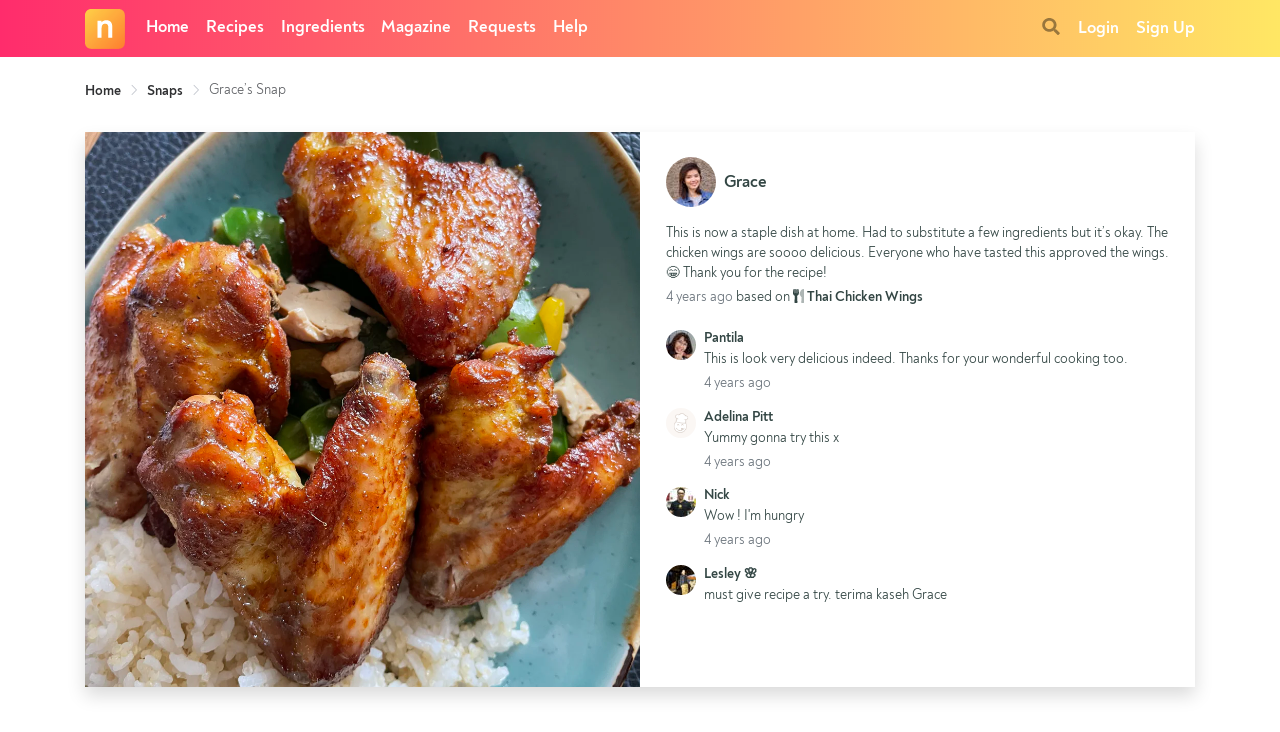

--- FILE ---
content_type: text/html; charset=utf-8
request_url: https://www.google.com/recaptcha/api2/anchor?ar=1&k=6LeAj3oUAAAAAEYYe6mt3uc9vwX1f8fMwj1Uvf8q&co=aHR0cHM6Ly93d3cubnlvbnlhY29va2luZy5jb206NDQz&hl=en&v=PoyoqOPhxBO7pBk68S4YbpHZ&size=invisible&anchor-ms=20000&execute-ms=30000&cb=qfwq9bldn1ev
body_size: 49091
content:
<!DOCTYPE HTML><html dir="ltr" lang="en"><head><meta http-equiv="Content-Type" content="text/html; charset=UTF-8">
<meta http-equiv="X-UA-Compatible" content="IE=edge">
<title>reCAPTCHA</title>
<style type="text/css">
/* cyrillic-ext */
@font-face {
  font-family: 'Roboto';
  font-style: normal;
  font-weight: 400;
  font-stretch: 100%;
  src: url(//fonts.gstatic.com/s/roboto/v48/KFO7CnqEu92Fr1ME7kSn66aGLdTylUAMa3GUBHMdazTgWw.woff2) format('woff2');
  unicode-range: U+0460-052F, U+1C80-1C8A, U+20B4, U+2DE0-2DFF, U+A640-A69F, U+FE2E-FE2F;
}
/* cyrillic */
@font-face {
  font-family: 'Roboto';
  font-style: normal;
  font-weight: 400;
  font-stretch: 100%;
  src: url(//fonts.gstatic.com/s/roboto/v48/KFO7CnqEu92Fr1ME7kSn66aGLdTylUAMa3iUBHMdazTgWw.woff2) format('woff2');
  unicode-range: U+0301, U+0400-045F, U+0490-0491, U+04B0-04B1, U+2116;
}
/* greek-ext */
@font-face {
  font-family: 'Roboto';
  font-style: normal;
  font-weight: 400;
  font-stretch: 100%;
  src: url(//fonts.gstatic.com/s/roboto/v48/KFO7CnqEu92Fr1ME7kSn66aGLdTylUAMa3CUBHMdazTgWw.woff2) format('woff2');
  unicode-range: U+1F00-1FFF;
}
/* greek */
@font-face {
  font-family: 'Roboto';
  font-style: normal;
  font-weight: 400;
  font-stretch: 100%;
  src: url(//fonts.gstatic.com/s/roboto/v48/KFO7CnqEu92Fr1ME7kSn66aGLdTylUAMa3-UBHMdazTgWw.woff2) format('woff2');
  unicode-range: U+0370-0377, U+037A-037F, U+0384-038A, U+038C, U+038E-03A1, U+03A3-03FF;
}
/* math */
@font-face {
  font-family: 'Roboto';
  font-style: normal;
  font-weight: 400;
  font-stretch: 100%;
  src: url(//fonts.gstatic.com/s/roboto/v48/KFO7CnqEu92Fr1ME7kSn66aGLdTylUAMawCUBHMdazTgWw.woff2) format('woff2');
  unicode-range: U+0302-0303, U+0305, U+0307-0308, U+0310, U+0312, U+0315, U+031A, U+0326-0327, U+032C, U+032F-0330, U+0332-0333, U+0338, U+033A, U+0346, U+034D, U+0391-03A1, U+03A3-03A9, U+03B1-03C9, U+03D1, U+03D5-03D6, U+03F0-03F1, U+03F4-03F5, U+2016-2017, U+2034-2038, U+203C, U+2040, U+2043, U+2047, U+2050, U+2057, U+205F, U+2070-2071, U+2074-208E, U+2090-209C, U+20D0-20DC, U+20E1, U+20E5-20EF, U+2100-2112, U+2114-2115, U+2117-2121, U+2123-214F, U+2190, U+2192, U+2194-21AE, U+21B0-21E5, U+21F1-21F2, U+21F4-2211, U+2213-2214, U+2216-22FF, U+2308-230B, U+2310, U+2319, U+231C-2321, U+2336-237A, U+237C, U+2395, U+239B-23B7, U+23D0, U+23DC-23E1, U+2474-2475, U+25AF, U+25B3, U+25B7, U+25BD, U+25C1, U+25CA, U+25CC, U+25FB, U+266D-266F, U+27C0-27FF, U+2900-2AFF, U+2B0E-2B11, U+2B30-2B4C, U+2BFE, U+3030, U+FF5B, U+FF5D, U+1D400-1D7FF, U+1EE00-1EEFF;
}
/* symbols */
@font-face {
  font-family: 'Roboto';
  font-style: normal;
  font-weight: 400;
  font-stretch: 100%;
  src: url(//fonts.gstatic.com/s/roboto/v48/KFO7CnqEu92Fr1ME7kSn66aGLdTylUAMaxKUBHMdazTgWw.woff2) format('woff2');
  unicode-range: U+0001-000C, U+000E-001F, U+007F-009F, U+20DD-20E0, U+20E2-20E4, U+2150-218F, U+2190, U+2192, U+2194-2199, U+21AF, U+21E6-21F0, U+21F3, U+2218-2219, U+2299, U+22C4-22C6, U+2300-243F, U+2440-244A, U+2460-24FF, U+25A0-27BF, U+2800-28FF, U+2921-2922, U+2981, U+29BF, U+29EB, U+2B00-2BFF, U+4DC0-4DFF, U+FFF9-FFFB, U+10140-1018E, U+10190-1019C, U+101A0, U+101D0-101FD, U+102E0-102FB, U+10E60-10E7E, U+1D2C0-1D2D3, U+1D2E0-1D37F, U+1F000-1F0FF, U+1F100-1F1AD, U+1F1E6-1F1FF, U+1F30D-1F30F, U+1F315, U+1F31C, U+1F31E, U+1F320-1F32C, U+1F336, U+1F378, U+1F37D, U+1F382, U+1F393-1F39F, U+1F3A7-1F3A8, U+1F3AC-1F3AF, U+1F3C2, U+1F3C4-1F3C6, U+1F3CA-1F3CE, U+1F3D4-1F3E0, U+1F3ED, U+1F3F1-1F3F3, U+1F3F5-1F3F7, U+1F408, U+1F415, U+1F41F, U+1F426, U+1F43F, U+1F441-1F442, U+1F444, U+1F446-1F449, U+1F44C-1F44E, U+1F453, U+1F46A, U+1F47D, U+1F4A3, U+1F4B0, U+1F4B3, U+1F4B9, U+1F4BB, U+1F4BF, U+1F4C8-1F4CB, U+1F4D6, U+1F4DA, U+1F4DF, U+1F4E3-1F4E6, U+1F4EA-1F4ED, U+1F4F7, U+1F4F9-1F4FB, U+1F4FD-1F4FE, U+1F503, U+1F507-1F50B, U+1F50D, U+1F512-1F513, U+1F53E-1F54A, U+1F54F-1F5FA, U+1F610, U+1F650-1F67F, U+1F687, U+1F68D, U+1F691, U+1F694, U+1F698, U+1F6AD, U+1F6B2, U+1F6B9-1F6BA, U+1F6BC, U+1F6C6-1F6CF, U+1F6D3-1F6D7, U+1F6E0-1F6EA, U+1F6F0-1F6F3, U+1F6F7-1F6FC, U+1F700-1F7FF, U+1F800-1F80B, U+1F810-1F847, U+1F850-1F859, U+1F860-1F887, U+1F890-1F8AD, U+1F8B0-1F8BB, U+1F8C0-1F8C1, U+1F900-1F90B, U+1F93B, U+1F946, U+1F984, U+1F996, U+1F9E9, U+1FA00-1FA6F, U+1FA70-1FA7C, U+1FA80-1FA89, U+1FA8F-1FAC6, U+1FACE-1FADC, U+1FADF-1FAE9, U+1FAF0-1FAF8, U+1FB00-1FBFF;
}
/* vietnamese */
@font-face {
  font-family: 'Roboto';
  font-style: normal;
  font-weight: 400;
  font-stretch: 100%;
  src: url(//fonts.gstatic.com/s/roboto/v48/KFO7CnqEu92Fr1ME7kSn66aGLdTylUAMa3OUBHMdazTgWw.woff2) format('woff2');
  unicode-range: U+0102-0103, U+0110-0111, U+0128-0129, U+0168-0169, U+01A0-01A1, U+01AF-01B0, U+0300-0301, U+0303-0304, U+0308-0309, U+0323, U+0329, U+1EA0-1EF9, U+20AB;
}
/* latin-ext */
@font-face {
  font-family: 'Roboto';
  font-style: normal;
  font-weight: 400;
  font-stretch: 100%;
  src: url(//fonts.gstatic.com/s/roboto/v48/KFO7CnqEu92Fr1ME7kSn66aGLdTylUAMa3KUBHMdazTgWw.woff2) format('woff2');
  unicode-range: U+0100-02BA, U+02BD-02C5, U+02C7-02CC, U+02CE-02D7, U+02DD-02FF, U+0304, U+0308, U+0329, U+1D00-1DBF, U+1E00-1E9F, U+1EF2-1EFF, U+2020, U+20A0-20AB, U+20AD-20C0, U+2113, U+2C60-2C7F, U+A720-A7FF;
}
/* latin */
@font-face {
  font-family: 'Roboto';
  font-style: normal;
  font-weight: 400;
  font-stretch: 100%;
  src: url(//fonts.gstatic.com/s/roboto/v48/KFO7CnqEu92Fr1ME7kSn66aGLdTylUAMa3yUBHMdazQ.woff2) format('woff2');
  unicode-range: U+0000-00FF, U+0131, U+0152-0153, U+02BB-02BC, U+02C6, U+02DA, U+02DC, U+0304, U+0308, U+0329, U+2000-206F, U+20AC, U+2122, U+2191, U+2193, U+2212, U+2215, U+FEFF, U+FFFD;
}
/* cyrillic-ext */
@font-face {
  font-family: 'Roboto';
  font-style: normal;
  font-weight: 500;
  font-stretch: 100%;
  src: url(//fonts.gstatic.com/s/roboto/v48/KFO7CnqEu92Fr1ME7kSn66aGLdTylUAMa3GUBHMdazTgWw.woff2) format('woff2');
  unicode-range: U+0460-052F, U+1C80-1C8A, U+20B4, U+2DE0-2DFF, U+A640-A69F, U+FE2E-FE2F;
}
/* cyrillic */
@font-face {
  font-family: 'Roboto';
  font-style: normal;
  font-weight: 500;
  font-stretch: 100%;
  src: url(//fonts.gstatic.com/s/roboto/v48/KFO7CnqEu92Fr1ME7kSn66aGLdTylUAMa3iUBHMdazTgWw.woff2) format('woff2');
  unicode-range: U+0301, U+0400-045F, U+0490-0491, U+04B0-04B1, U+2116;
}
/* greek-ext */
@font-face {
  font-family: 'Roboto';
  font-style: normal;
  font-weight: 500;
  font-stretch: 100%;
  src: url(//fonts.gstatic.com/s/roboto/v48/KFO7CnqEu92Fr1ME7kSn66aGLdTylUAMa3CUBHMdazTgWw.woff2) format('woff2');
  unicode-range: U+1F00-1FFF;
}
/* greek */
@font-face {
  font-family: 'Roboto';
  font-style: normal;
  font-weight: 500;
  font-stretch: 100%;
  src: url(//fonts.gstatic.com/s/roboto/v48/KFO7CnqEu92Fr1ME7kSn66aGLdTylUAMa3-UBHMdazTgWw.woff2) format('woff2');
  unicode-range: U+0370-0377, U+037A-037F, U+0384-038A, U+038C, U+038E-03A1, U+03A3-03FF;
}
/* math */
@font-face {
  font-family: 'Roboto';
  font-style: normal;
  font-weight: 500;
  font-stretch: 100%;
  src: url(//fonts.gstatic.com/s/roboto/v48/KFO7CnqEu92Fr1ME7kSn66aGLdTylUAMawCUBHMdazTgWw.woff2) format('woff2');
  unicode-range: U+0302-0303, U+0305, U+0307-0308, U+0310, U+0312, U+0315, U+031A, U+0326-0327, U+032C, U+032F-0330, U+0332-0333, U+0338, U+033A, U+0346, U+034D, U+0391-03A1, U+03A3-03A9, U+03B1-03C9, U+03D1, U+03D5-03D6, U+03F0-03F1, U+03F4-03F5, U+2016-2017, U+2034-2038, U+203C, U+2040, U+2043, U+2047, U+2050, U+2057, U+205F, U+2070-2071, U+2074-208E, U+2090-209C, U+20D0-20DC, U+20E1, U+20E5-20EF, U+2100-2112, U+2114-2115, U+2117-2121, U+2123-214F, U+2190, U+2192, U+2194-21AE, U+21B0-21E5, U+21F1-21F2, U+21F4-2211, U+2213-2214, U+2216-22FF, U+2308-230B, U+2310, U+2319, U+231C-2321, U+2336-237A, U+237C, U+2395, U+239B-23B7, U+23D0, U+23DC-23E1, U+2474-2475, U+25AF, U+25B3, U+25B7, U+25BD, U+25C1, U+25CA, U+25CC, U+25FB, U+266D-266F, U+27C0-27FF, U+2900-2AFF, U+2B0E-2B11, U+2B30-2B4C, U+2BFE, U+3030, U+FF5B, U+FF5D, U+1D400-1D7FF, U+1EE00-1EEFF;
}
/* symbols */
@font-face {
  font-family: 'Roboto';
  font-style: normal;
  font-weight: 500;
  font-stretch: 100%;
  src: url(//fonts.gstatic.com/s/roboto/v48/KFO7CnqEu92Fr1ME7kSn66aGLdTylUAMaxKUBHMdazTgWw.woff2) format('woff2');
  unicode-range: U+0001-000C, U+000E-001F, U+007F-009F, U+20DD-20E0, U+20E2-20E4, U+2150-218F, U+2190, U+2192, U+2194-2199, U+21AF, U+21E6-21F0, U+21F3, U+2218-2219, U+2299, U+22C4-22C6, U+2300-243F, U+2440-244A, U+2460-24FF, U+25A0-27BF, U+2800-28FF, U+2921-2922, U+2981, U+29BF, U+29EB, U+2B00-2BFF, U+4DC0-4DFF, U+FFF9-FFFB, U+10140-1018E, U+10190-1019C, U+101A0, U+101D0-101FD, U+102E0-102FB, U+10E60-10E7E, U+1D2C0-1D2D3, U+1D2E0-1D37F, U+1F000-1F0FF, U+1F100-1F1AD, U+1F1E6-1F1FF, U+1F30D-1F30F, U+1F315, U+1F31C, U+1F31E, U+1F320-1F32C, U+1F336, U+1F378, U+1F37D, U+1F382, U+1F393-1F39F, U+1F3A7-1F3A8, U+1F3AC-1F3AF, U+1F3C2, U+1F3C4-1F3C6, U+1F3CA-1F3CE, U+1F3D4-1F3E0, U+1F3ED, U+1F3F1-1F3F3, U+1F3F5-1F3F7, U+1F408, U+1F415, U+1F41F, U+1F426, U+1F43F, U+1F441-1F442, U+1F444, U+1F446-1F449, U+1F44C-1F44E, U+1F453, U+1F46A, U+1F47D, U+1F4A3, U+1F4B0, U+1F4B3, U+1F4B9, U+1F4BB, U+1F4BF, U+1F4C8-1F4CB, U+1F4D6, U+1F4DA, U+1F4DF, U+1F4E3-1F4E6, U+1F4EA-1F4ED, U+1F4F7, U+1F4F9-1F4FB, U+1F4FD-1F4FE, U+1F503, U+1F507-1F50B, U+1F50D, U+1F512-1F513, U+1F53E-1F54A, U+1F54F-1F5FA, U+1F610, U+1F650-1F67F, U+1F687, U+1F68D, U+1F691, U+1F694, U+1F698, U+1F6AD, U+1F6B2, U+1F6B9-1F6BA, U+1F6BC, U+1F6C6-1F6CF, U+1F6D3-1F6D7, U+1F6E0-1F6EA, U+1F6F0-1F6F3, U+1F6F7-1F6FC, U+1F700-1F7FF, U+1F800-1F80B, U+1F810-1F847, U+1F850-1F859, U+1F860-1F887, U+1F890-1F8AD, U+1F8B0-1F8BB, U+1F8C0-1F8C1, U+1F900-1F90B, U+1F93B, U+1F946, U+1F984, U+1F996, U+1F9E9, U+1FA00-1FA6F, U+1FA70-1FA7C, U+1FA80-1FA89, U+1FA8F-1FAC6, U+1FACE-1FADC, U+1FADF-1FAE9, U+1FAF0-1FAF8, U+1FB00-1FBFF;
}
/* vietnamese */
@font-face {
  font-family: 'Roboto';
  font-style: normal;
  font-weight: 500;
  font-stretch: 100%;
  src: url(//fonts.gstatic.com/s/roboto/v48/KFO7CnqEu92Fr1ME7kSn66aGLdTylUAMa3OUBHMdazTgWw.woff2) format('woff2');
  unicode-range: U+0102-0103, U+0110-0111, U+0128-0129, U+0168-0169, U+01A0-01A1, U+01AF-01B0, U+0300-0301, U+0303-0304, U+0308-0309, U+0323, U+0329, U+1EA0-1EF9, U+20AB;
}
/* latin-ext */
@font-face {
  font-family: 'Roboto';
  font-style: normal;
  font-weight: 500;
  font-stretch: 100%;
  src: url(//fonts.gstatic.com/s/roboto/v48/KFO7CnqEu92Fr1ME7kSn66aGLdTylUAMa3KUBHMdazTgWw.woff2) format('woff2');
  unicode-range: U+0100-02BA, U+02BD-02C5, U+02C7-02CC, U+02CE-02D7, U+02DD-02FF, U+0304, U+0308, U+0329, U+1D00-1DBF, U+1E00-1E9F, U+1EF2-1EFF, U+2020, U+20A0-20AB, U+20AD-20C0, U+2113, U+2C60-2C7F, U+A720-A7FF;
}
/* latin */
@font-face {
  font-family: 'Roboto';
  font-style: normal;
  font-weight: 500;
  font-stretch: 100%;
  src: url(//fonts.gstatic.com/s/roboto/v48/KFO7CnqEu92Fr1ME7kSn66aGLdTylUAMa3yUBHMdazQ.woff2) format('woff2');
  unicode-range: U+0000-00FF, U+0131, U+0152-0153, U+02BB-02BC, U+02C6, U+02DA, U+02DC, U+0304, U+0308, U+0329, U+2000-206F, U+20AC, U+2122, U+2191, U+2193, U+2212, U+2215, U+FEFF, U+FFFD;
}
/* cyrillic-ext */
@font-face {
  font-family: 'Roboto';
  font-style: normal;
  font-weight: 900;
  font-stretch: 100%;
  src: url(//fonts.gstatic.com/s/roboto/v48/KFO7CnqEu92Fr1ME7kSn66aGLdTylUAMa3GUBHMdazTgWw.woff2) format('woff2');
  unicode-range: U+0460-052F, U+1C80-1C8A, U+20B4, U+2DE0-2DFF, U+A640-A69F, U+FE2E-FE2F;
}
/* cyrillic */
@font-face {
  font-family: 'Roboto';
  font-style: normal;
  font-weight: 900;
  font-stretch: 100%;
  src: url(//fonts.gstatic.com/s/roboto/v48/KFO7CnqEu92Fr1ME7kSn66aGLdTylUAMa3iUBHMdazTgWw.woff2) format('woff2');
  unicode-range: U+0301, U+0400-045F, U+0490-0491, U+04B0-04B1, U+2116;
}
/* greek-ext */
@font-face {
  font-family: 'Roboto';
  font-style: normal;
  font-weight: 900;
  font-stretch: 100%;
  src: url(//fonts.gstatic.com/s/roboto/v48/KFO7CnqEu92Fr1ME7kSn66aGLdTylUAMa3CUBHMdazTgWw.woff2) format('woff2');
  unicode-range: U+1F00-1FFF;
}
/* greek */
@font-face {
  font-family: 'Roboto';
  font-style: normal;
  font-weight: 900;
  font-stretch: 100%;
  src: url(//fonts.gstatic.com/s/roboto/v48/KFO7CnqEu92Fr1ME7kSn66aGLdTylUAMa3-UBHMdazTgWw.woff2) format('woff2');
  unicode-range: U+0370-0377, U+037A-037F, U+0384-038A, U+038C, U+038E-03A1, U+03A3-03FF;
}
/* math */
@font-face {
  font-family: 'Roboto';
  font-style: normal;
  font-weight: 900;
  font-stretch: 100%;
  src: url(//fonts.gstatic.com/s/roboto/v48/KFO7CnqEu92Fr1ME7kSn66aGLdTylUAMawCUBHMdazTgWw.woff2) format('woff2');
  unicode-range: U+0302-0303, U+0305, U+0307-0308, U+0310, U+0312, U+0315, U+031A, U+0326-0327, U+032C, U+032F-0330, U+0332-0333, U+0338, U+033A, U+0346, U+034D, U+0391-03A1, U+03A3-03A9, U+03B1-03C9, U+03D1, U+03D5-03D6, U+03F0-03F1, U+03F4-03F5, U+2016-2017, U+2034-2038, U+203C, U+2040, U+2043, U+2047, U+2050, U+2057, U+205F, U+2070-2071, U+2074-208E, U+2090-209C, U+20D0-20DC, U+20E1, U+20E5-20EF, U+2100-2112, U+2114-2115, U+2117-2121, U+2123-214F, U+2190, U+2192, U+2194-21AE, U+21B0-21E5, U+21F1-21F2, U+21F4-2211, U+2213-2214, U+2216-22FF, U+2308-230B, U+2310, U+2319, U+231C-2321, U+2336-237A, U+237C, U+2395, U+239B-23B7, U+23D0, U+23DC-23E1, U+2474-2475, U+25AF, U+25B3, U+25B7, U+25BD, U+25C1, U+25CA, U+25CC, U+25FB, U+266D-266F, U+27C0-27FF, U+2900-2AFF, U+2B0E-2B11, U+2B30-2B4C, U+2BFE, U+3030, U+FF5B, U+FF5D, U+1D400-1D7FF, U+1EE00-1EEFF;
}
/* symbols */
@font-face {
  font-family: 'Roboto';
  font-style: normal;
  font-weight: 900;
  font-stretch: 100%;
  src: url(//fonts.gstatic.com/s/roboto/v48/KFO7CnqEu92Fr1ME7kSn66aGLdTylUAMaxKUBHMdazTgWw.woff2) format('woff2');
  unicode-range: U+0001-000C, U+000E-001F, U+007F-009F, U+20DD-20E0, U+20E2-20E4, U+2150-218F, U+2190, U+2192, U+2194-2199, U+21AF, U+21E6-21F0, U+21F3, U+2218-2219, U+2299, U+22C4-22C6, U+2300-243F, U+2440-244A, U+2460-24FF, U+25A0-27BF, U+2800-28FF, U+2921-2922, U+2981, U+29BF, U+29EB, U+2B00-2BFF, U+4DC0-4DFF, U+FFF9-FFFB, U+10140-1018E, U+10190-1019C, U+101A0, U+101D0-101FD, U+102E0-102FB, U+10E60-10E7E, U+1D2C0-1D2D3, U+1D2E0-1D37F, U+1F000-1F0FF, U+1F100-1F1AD, U+1F1E6-1F1FF, U+1F30D-1F30F, U+1F315, U+1F31C, U+1F31E, U+1F320-1F32C, U+1F336, U+1F378, U+1F37D, U+1F382, U+1F393-1F39F, U+1F3A7-1F3A8, U+1F3AC-1F3AF, U+1F3C2, U+1F3C4-1F3C6, U+1F3CA-1F3CE, U+1F3D4-1F3E0, U+1F3ED, U+1F3F1-1F3F3, U+1F3F5-1F3F7, U+1F408, U+1F415, U+1F41F, U+1F426, U+1F43F, U+1F441-1F442, U+1F444, U+1F446-1F449, U+1F44C-1F44E, U+1F453, U+1F46A, U+1F47D, U+1F4A3, U+1F4B0, U+1F4B3, U+1F4B9, U+1F4BB, U+1F4BF, U+1F4C8-1F4CB, U+1F4D6, U+1F4DA, U+1F4DF, U+1F4E3-1F4E6, U+1F4EA-1F4ED, U+1F4F7, U+1F4F9-1F4FB, U+1F4FD-1F4FE, U+1F503, U+1F507-1F50B, U+1F50D, U+1F512-1F513, U+1F53E-1F54A, U+1F54F-1F5FA, U+1F610, U+1F650-1F67F, U+1F687, U+1F68D, U+1F691, U+1F694, U+1F698, U+1F6AD, U+1F6B2, U+1F6B9-1F6BA, U+1F6BC, U+1F6C6-1F6CF, U+1F6D3-1F6D7, U+1F6E0-1F6EA, U+1F6F0-1F6F3, U+1F6F7-1F6FC, U+1F700-1F7FF, U+1F800-1F80B, U+1F810-1F847, U+1F850-1F859, U+1F860-1F887, U+1F890-1F8AD, U+1F8B0-1F8BB, U+1F8C0-1F8C1, U+1F900-1F90B, U+1F93B, U+1F946, U+1F984, U+1F996, U+1F9E9, U+1FA00-1FA6F, U+1FA70-1FA7C, U+1FA80-1FA89, U+1FA8F-1FAC6, U+1FACE-1FADC, U+1FADF-1FAE9, U+1FAF0-1FAF8, U+1FB00-1FBFF;
}
/* vietnamese */
@font-face {
  font-family: 'Roboto';
  font-style: normal;
  font-weight: 900;
  font-stretch: 100%;
  src: url(//fonts.gstatic.com/s/roboto/v48/KFO7CnqEu92Fr1ME7kSn66aGLdTylUAMa3OUBHMdazTgWw.woff2) format('woff2');
  unicode-range: U+0102-0103, U+0110-0111, U+0128-0129, U+0168-0169, U+01A0-01A1, U+01AF-01B0, U+0300-0301, U+0303-0304, U+0308-0309, U+0323, U+0329, U+1EA0-1EF9, U+20AB;
}
/* latin-ext */
@font-face {
  font-family: 'Roboto';
  font-style: normal;
  font-weight: 900;
  font-stretch: 100%;
  src: url(//fonts.gstatic.com/s/roboto/v48/KFO7CnqEu92Fr1ME7kSn66aGLdTylUAMa3KUBHMdazTgWw.woff2) format('woff2');
  unicode-range: U+0100-02BA, U+02BD-02C5, U+02C7-02CC, U+02CE-02D7, U+02DD-02FF, U+0304, U+0308, U+0329, U+1D00-1DBF, U+1E00-1E9F, U+1EF2-1EFF, U+2020, U+20A0-20AB, U+20AD-20C0, U+2113, U+2C60-2C7F, U+A720-A7FF;
}
/* latin */
@font-face {
  font-family: 'Roboto';
  font-style: normal;
  font-weight: 900;
  font-stretch: 100%;
  src: url(//fonts.gstatic.com/s/roboto/v48/KFO7CnqEu92Fr1ME7kSn66aGLdTylUAMa3yUBHMdazQ.woff2) format('woff2');
  unicode-range: U+0000-00FF, U+0131, U+0152-0153, U+02BB-02BC, U+02C6, U+02DA, U+02DC, U+0304, U+0308, U+0329, U+2000-206F, U+20AC, U+2122, U+2191, U+2193, U+2212, U+2215, U+FEFF, U+FFFD;
}

</style>
<link rel="stylesheet" type="text/css" href="https://www.gstatic.com/recaptcha/releases/PoyoqOPhxBO7pBk68S4YbpHZ/styles__ltr.css">
<script nonce="cXG0hYhnSw0M4Nt45xyg5Q" type="text/javascript">window['__recaptcha_api'] = 'https://www.google.com/recaptcha/api2/';</script>
<script type="text/javascript" src="https://www.gstatic.com/recaptcha/releases/PoyoqOPhxBO7pBk68S4YbpHZ/recaptcha__en.js" nonce="cXG0hYhnSw0M4Nt45xyg5Q">
      
    </script></head>
<body><div id="rc-anchor-alert" class="rc-anchor-alert"></div>
<input type="hidden" id="recaptcha-token" value="[base64]">
<script type="text/javascript" nonce="cXG0hYhnSw0M4Nt45xyg5Q">
      recaptcha.anchor.Main.init("[\x22ainput\x22,[\x22bgdata\x22,\x22\x22,\[base64]/[base64]/[base64]/[base64]/[base64]/[base64]/[base64]/[base64]/[base64]/[base64]\\u003d\x22,\[base64]\\u003d\x22,\x22w6vCvcOvwqwewr8hWxbCqMO+JHUgwofDo8KCTDQlfcK+EHzCmmAWwrs7IsOBw7gAwq93NXBVExYFw7oXI8K3w5zDty8dVCbCkMKvdFrCtsOQw71QNTR/Al7DhmzCtsKZw6HDicKUAsOWw7gWw6jCq8KFPcOdU8OGHU1Jw7VOIsOkwopxw4vCg3/CpMKLMcKFwrvCk2nDgHzCrsKlWGRFwrc2bSrClkDDhxDCmsK2ECRPwqfDvEPClsOZw6fDlcK1PTsBVsOtworCjxPDv8KVIVhIw6AMwqbDm0PDviFhFMOpw63CuMO/[base64]/FSPDnDIufMKRw7LDjMKGQcOUw65Hw5w8wpXChQx9w4RuJwxmbA1IP8O6MMOMwqBcwp3DtcK/[base64]/[base64]/Do8OQw6LDh1EYw7vDq8KUwoPDgnzCmsKrw73DjMOxXcKMMzIvBMOLS2JFPmUbw55xw7rDnAPCk1jDiMOLGz7DjQrCnsOPMsK9wpzCicO3w7ECw5PDpkjCpFIxVmk/w5XDlBDDtcOJw4nCvsKvZsOuw7ccOhhCwqc4AktmHiZZL8OgJx3DisKHdgANwqQNw5vDpcKpTcKySijClzttw4cXIlbCmmATYcO+wrfDgGXCvkd1V8OfbAZAwpnDk2wIw5kqQsKPwrbCn8OkKcO3w5zCl2HDk3BQw5d7wozDhMO9wrN6EsK/w4bDkcKHw7IZf8KAfMOCBmDClj7CqMKsw5BBTcO/G8KMw4FyA8KXw5XCp3cIw43DugnDuwsgBC9twpgBdcK8wq/[base64]/woYtbSN4w5TCgjLCjzDDvz/CqjM/[base64]/CvcO3wqXCrMKSFMOdw65MK8Opw5Mzwp1mVsOJPxPCkBwDwrvDv8K4w4PDgmTCpXTCkQxlEsOJYMKoLyvDisKHw6FBw793RWnCgQDChMKrwrTCjMOewqrDuMK7wpLCnG3Dlh4OLG3CkB1zw6/DpsOoFEEeJAhTw6bCkcOEw5MfaMOaZcOAJk4UwqvDrcO6wrvCvcKKaQ3CrMKpw6pkw7/CgDk+IcKLw45UKyHDtcOQK8O3FEfCpU4jcm9hS8O6T8KnwowIL8OQwr/CoiJKw67Cm8Oxw73DtMKBwrnCmMKrYsK1TsORw55eZ8K6w61cFcOUw4fCgMKBR8O/[base64]/CocKrasOtwpIBwofCnFHCk0PDq8KONQbDnsOCZcKfw4/DgntFNlHCi8OzW3LCiFpHwrbDnMKYXUfDmcOvwr8ywoMvB8KWHMKCeHPCq1LChBcaw7NmTk/CrMKvw6nCl8OMw5TCpMORwpwJwoY7w53CoMKbw4LDnMO6wpd5wobCnTvCqTVfw5/Dk8Oww4LCg8OVw5nDvcKwCWrDjsKweEoAecKBB8KZKSTCj8Kgw7FEw7HCu8Oxwp/DjhFpaMKLWcKZwq/CtMKFFR3CpRFww5HDocKwwoDDgcKCw40BwoEDw77DvMKWw67Dg8KrA8KoZhDDssKFE8KqS1rCncKQNlDCvMOpbEbCvsOyTMOIZMOzwpIswrA6woxywp/DjRzCtsOrC8KWw53DuiHDgiUjEVbDqlk+Xy7DrxLCsxXDkDPDuMOAw4tRwoTDlcO/[base64]/Duh7CikNzwrDDq2jDnV8dwpM1wrLDiXTDsMOjwrM/[base64]/[base64]/E2ZRw44MLSIawo4cccK5UsOZex3DqmzDjcOdwqfDlRrCncOXGkkxBUXDjMKKw47Dl8O7cMOrA8KPwrLCpUDDqMKGIFbCocK4BcO7w7nCg8O5R1/CvzfDl2jDhcOkdMOcU8O7VMOBwqIyPcOJwqLDncOxXgnClRI9wo/CvF04w4h8w5TDu8K4w441NsOkwrnDvFHDrEbDocKWIGtweMKzw7rDmsKBC01Cw4nCkcKxwrBmdcOYw67Dvlp0w5LDgwUWwrjDlXAewpRVEcKWwowlw6FNVsO9aUDChzIHV8KIwpnCk8Osw7jCjsKvw41OSD/CrsO6wpvCvxVmVMOZwrFgY8KDw7Z2TcKdw7rDoQRuw6FJwpbCiwNld8OEwpHDhsO/[base64]/wqQ7wo0Lw4lFY3cVwqkyNn4mYsKdRnbCqnQBBmAnw73DrcOrfcOtdsOsw4M/wpU6w7DDo8OnwoPCicKpdD7DukfCri1iSk/Co8OZwrIRcB9sw4vCikdXwoXCt8KPF8KFwqMFwoMrw6B2wrEKw4fCh3jDoVvDsRrCvVvCuTlfB8OvMcKVbn3DphPDgCUjfMOLw7DCosO6w55LasOgHsOuwrrCscKEM2/DtMKWw6UDw4kbw4XCssOuaxbCicKgV8Oxw6zCg8KZwqgww6YkMSrDh8OEfFXCgDTDsUg2d11zfMKSw7TCqlYVbFXDosK+UcOvO8KLNCg0bWY8CBPCoGXDkMK4w7TCssKIwrlHw5rDgD3CiSbCvznCj8KTw5rDgsOkwqVpwrU/JDVIV1RVw5zDnGHDu2jCrwrCsMKREghnenpNwpxFwoVWTsKew7pnZ2TCo8KUw6XCjsOFQ8O1Z8Odw6/Cv8O+wrnDqS3CtcO/worDksO0I1U0wo3CqMOzwonDpAZew63DpcKFw5bCoyMuw4dBEsOtCmHCksK1w65/XcO9egXDpHlCDHpbXsKuw4tEKC3DiVHCkz5MIVN4UBnDhsOgw53ChnDCjHo/agZmwqEiEXo8wq3Ch8Ktwp5Gw7Bfw6/[base64]/CgsK7S8Kmw5DCg8Okw6lcG8OIwqvCm8KPdMKmfybDj8OZwpLCjArDvRTCjsKgwoPDvMOVYsOUwp/CrcKKcCvCiGHConfDn8Okw5xIwo/DsHc7wo1pw6liN8Ksw4/DtxHDtMOWNcKgEWEHCsKWRgDCvsOOTj1HGsK3FsKVw7VYwp/CqRxPHMO5wo1pbj/DpMO8wqvDuMKVw6d2w7bCmB9pWcOsw7tWUQTDpcKaeMKDwpfDosODQcKUM8K/[base64]/BcOyal84wpPDrHBobcKXw51GeRvCrmdPwpVOw6ZRcCzDqW9xw4TDgMKWwo0pKMKNw4ICVzPDlAlrLUF/wrvCrcK2amYyw4rDsMKTwprCoMOaCMKIw6HDhMOJw5Nnw4/DhcOxw5sywofCtcOpw5jDmRJYw7TCjxnDm8KubEfCrCLCmxPClmNrC8K2YGzDsRdLw6BFw55xwqHCrHk1wqgCwqjDmMKjw7xBwo/[base64]/c8OdEELDkFrCiCo3FF7DusKxAcKbD8O0w7jDoGHDiw9Zw4LDiS/CmcKZwpU0B8OEwq8Rwq8rwq7Cs8OAwrbDocOcIMK0YlY8RsOUfGEdPcOkw43DqhzDiMOwwq/CmsKcDhDCgE0wTsONbDvDhsOjZcOrbXzCtMOxUMObH8KPwovDowYzw6E0wpvDtMKmwqF9IirDuMOww74OCA5Qw7t3C8OIEg3DtMOBYmFvw5/CjhYPcMOtZ3XDn8O0w6/CmQ3CmlfCq8Ohw5TDvUlNYcKnGyTCvlPDnMK2w7NIwrLDgMO6wpIINF/CmiMGwoYaDcOhQHN2ScK9woIJH8KqwrPCpsO+FF/Cu8K5w47CuAHClcK7w5bDnsKuwow1wrdkd0hQw7fCkghHUsKHw63CkcOuQMOlw5rDhsO0wopJVndlFsKjJcKYwpw/F8OIPsKXMcO4w5XDr2rChXzCu8KZwrfCgMOcwoZ8ZsKpwpXDo1ckLDXCgAAUwqcswpcEwqTCjBTCk8O/w4bDmn1swqbCu8OdMD7CmcOvw41BwrjChDV0w7NHwpgdw5JNw6/DhMO6fsKwwqcowrdyGcKSI8KEWDfCqXjDgsOUTMKMLcKow45iwq50UcOuwqQUwrZ9woosAcKew6rDp8Khcn04w5IYwo/Dq8OYAcO1w77CtsKPwoYawpfDicK/wrDDrMO8ClYjwqp3w74bBx5nw6VMO8OzZcOgwqxHwrxJwp3CscKEwqENJsK2wq/CscKZGXfDrsK/aA9Ow4JvLlvCtcOaGsO4w6jDmcKkw6PDjgQgw4XChcKPwoM5w4jCgTDCosO8wrTCk8OGw7UDGyHCjWVyesOTTcK+acKUD8O3WMKrw4V/DRfDmsKhacOCUAk0FsKBw79Iw7vDusK1w6Qlw4vDj8K4w4HDklAvESBOF25hWW3ChMKIw6HDrsO6TCwHUTfCq8OFIjF7w4hvaFoaw5IpWxF8DsKLwrzCtCkuK8OjN8O6IMKhw5xIwrDDuFFrwpjDsMKjQcOVEMKzPsK8wrcyaWPChn/CiMOkBsOzZ1jDgF8vAhtXwqxyw4LDiMKxw4tHe8Ohw6t1w7vCp1AUwoLDsCvDpMOTJl5DwoVXER90w7LCim3DnMKBIMONCCwxYsObwpbCtT/[base64]/w4NVw5TDvV0JwoxIbsKtwrXCqMKkIcKePzDCnRJiX0zClMKqD3zDnHzDvcKlwrrDlMOxw7gISWfDkjLCsmIxwplKd8OYF8KGDWrDocKcwqE5wo9idBbCtlfDssO/DTlwNzoLElnCscKHwoQHw5XCtcK9wowIJx4qLWkOZMK/[base64]/w4PDjCfCqiLCm8KhP8OJV8Khw4tbwqfCvghgAVUjw6drwrBfI2lnflljw5Qxw6Jcwo3DtlYOWnbCrMKBw556wokxw6PClsKwwpPDo8OJY8KMKxl7wqFtwoA+w6NWw5IGwp7DvzfCv1nCsMKCw6t/FWF9wqLDj8K5U8Orc1MSwp0lbi8mSMOfYScBY8O6P8Ouw6zDvMKPUETCi8KlXytzTF5+w63CjCrDrQbDrUADVcK3RAvCql83U8KCS8O4A8OgwrzCh8KzDzMYwr/CicKXw48fDkxVA1PDlmFFwqfDn8OdVSDDlXNFCEzCpwjDiMKaMyxFLUrDtGZ2w5QmwqfCgsOPwrHDpHnDr8K+JcO5w7bCsxcmwq3ChmzDvxoaXlLCuyI+wq4EOMOuw7xqw7J0wq8/w7Qfw7NWPMKIw440w7jDkhUzTCjCuMK+Y8OCJ8ONw6xCI8O5TwzCpX0Qwq/CiyvDn21PwokRw44lAhc3Lh7DoCnDnMOKPMOiQgXDh8KQw5RLLxlPw7HCnMKxRy/CiDojwqvDrcKlw4jCrsO1SsOQdkVfGjtJwrJfwqdKw54qwpPCkVjCoE/DlhBbw7nDoWknw4paZXNdw5/Cnm3DhcKHXG0MKWLCkl3ClcKgaUzCocO/[base64]/[base64]/DumxTG17CpkkVw7XDsTDCl8Oow4LDoUodwpXCnAMTw53CgMOuwpvCtMOxH0PCpcKCPhQ+woEMwo9JwrfDi0bCkgTDh3hCVsKmw5IvTsKDwrAOTXPDrsO3GA9QEcKAw6HDhALCuykUKUd1w4/[base64]/CosOBHg3Dn0XDvMOCNMOSwrLCjsKDckjCk2LDnSdUwr/CjcOUKcO0WxZDZ0bCncK4OMO6CcKmFXvCicKZLcO3by7DtQfDi8OSH8O6wopxwpfDkcO1w4fDsFY2N3DCt0duwrLCucO/[base64]/CuMOwwptqDzxQb8OfaFLClVo6wogpw67Cuw3CoQPDp8KFw70Pwq7CpDTCiMKLw5fClyHDh8KdUMO1w5QSAXPCqsKjbDMmwqFJw5PCnsKOw6HDkMKrccK0wowCa2fDtcKjT8K8csKpfsO1woPDhA7ChsK2wrTCu21va1Uqw6UTFg3DlcOxFHRqHGRBw6pfwq/CjsO8KDjDhcO3Cm/DmcOZw5TDmEjCq8K4SMK4cMKwwppiwoQ3wo7DsyvCpFXCuMKGw6RAZ25vJMKnwqnDtmfDucKwKQjDuX4QwpjCh8OJwpAWwqjCqcOUwoTDljHDlWgUTHrCkzEzD8KvfMOMw6JSecKIU8OxP04nw7/[base64]/Cq8Kdw4HDk3R+IcKjXAfCgnzCjAnDqSXCvxPDk8O9wq/CgxRXwrQ9GMOuwo/CvVbCq8OIX8O4w4LDnH02XkzDjcODwpTDnElVO1HDtsK/c8KVw5tPwq7CvsKAZlPCt0DDvyDCpMK8wp7DllxzY8OBMsO2I8Kmwo5Lwr7Cgh3DpcKhw7d+AcKzScKZdMKrcMKXw4h5w69bwpF1YcOiwoDDrcKpwolIwozDmcONw6Z3wrU/[base64]/CvmDCsxQ4HmTChsOcw69iYk1BwqUtf0VzDwp+w6F2w7YlwosAwqPCoATDkBHCvhDCvSXDhExsCh4YenPCsxV5FMObwpDDrz/CucKOWMOOFMOyw67DkMKECsKyw6FDwpLDrDHCtsKZfjUxCCYIwoU1BzMPw5sBwqJkAsKZCsOlwoQSK2HCqzjDiFnCnsOlw4ZHdAlgwrrDq8KBMsOrJsKUwobCucKYU3BcAwTChFfCrcKXe8OZYMKPCEHCrMK6ecOMV8KbAsOuw6LDjQXDrl4LN8OdwqnCjxLCshIPwo/DhMOfw67CusKQc17Cg8K2woB9w4fCkcO9wofDvUXDssOEwpDDqljDtsOpw5vCpy/Dj8KdT07Cs8OQwq7CtyTDvlTCqDYDw4kmCcOcLMKwwprCqBvDkMOLw69UHsOnwpbDs8OPVT05w5nDkijDpsO1w7l/[base64]/Ch8OkUsOHDsKkw6jCusOvLB8AJnnCh8ORBcOuwrwDOMOxB07DtsKhK8KjKjbClFfCh8KCw4jCsm7CqsKAHsOmw7fCgRcTA27CnHMgw47DtsOaOMOYe8OKBcO0w4zDkUPCpcOmw6LCv8KfN0Bew6/CpsKRw7bClkpzY8OMw4/DoiRXwpvCvcKfw6HDjMOFwpPDncOOOcO+wo3ClEfDqmLDnQUGw7Jjwo7CuWJ+woTDrsKrw4rDrTNvRDJcLsOtScK2YcONR8K2fxRIwoZIw7I6w5pBL1LDmTAFJcKTDcKQw5Q4wqnDtcOzbWrClGcaw7Ehw4LClnlawqdbwpUEb1/DknAieWR9wovChMOvMsK8N3rDusOAw4Zew4rDnMKYDsKkwqp+w6cUOU4vwohMNlHCoDvCnQjDhmjCtgrDnVFBw4PCpzjDvsOpw5HCuxXDt8O5cwB0wr5/w697wrnDrMOOeiNnwqcxwrl4fsKkWsOoRMO6UXFzW8K3KRbDuMOUXMKPdR9CwpnDiMOaw63DhsKPHE45w54jFhrDn0fDr8O3V8K3wqzDqG/DnsONw7J/w78XwrppwrpKw53CqQRiw6YpaCRZwrTDgsKIw4bClsKjwrbDpsKCwoQ5RFcsUsKpwqsZdHpCPz5HFV3Di8KKwqkYC8KTw68WdcOef2rCjzjDl8KAwqfCvXIZw6/CmylwB8KLw7XDjl4FOcOFeH/DksKrw7PDtcKXE8ORZ8OrwoXClwbDiHt/[base64]/DscOqwplBQzXDtMOeQ0EgI3c9NsKtw69XwqFkIBtyw5Jxw5vChsOww53Dt8O8wrBfZcKYw69Uw6PDosOTw7BLGsKoXiPCi8KUw5J+d8Ksw7bCq8KHL8KZw4Vew45/w44rwoTCmMKJw4gew6rCsyLCjGALwrPDgV/CrUtDSlLDpU/[base64]/[base64]/I8Oow6TDmAdvwpnCnMK1WRU+ZsOYXcKbwqvDo8KpGiHDh8Kgw5sWw5gmaCbDisKqPjLCsGcTw5nCusK+LsO7wozDgxwWw7bDh8KwPMOrFMOHwpAZIkjCnTMJNE1owpLDrg8jDMOFw6/CtTvDi8KGwqs1ESPCuWLCnMOywqNxEAZGwqIWdE7CiDvCscOlXAUfw5DDoBEAXlwfV109RUzDtDxlw7xvw7VZNsKhw5ZzUcO4UsK4wrluw5EydjpJw7/DlmBOw495L8Oow7ccwonDt37CvC0EV8Osw74WwqELeMKRwr7DiQ7DjhLDkcKqw5jDqmRtTzMGwofDpBtkw5fCrkrCt2vCqBArwr5lU8K0w7IZwp1iw5wyMsKdw63Cq8ONwptiUx3Dl8OyEnAyEcKCCsK/IlvCtcO2A8KQVXFTXcOLZFXCnsOew4XDg8ODBBPDvsOWw6fDn8KyJjE7wpTCpUzDhTIww5t/[base64]/wpdTcxNww4fCtMK1w5DChTgzwqJjworDhsKtwrd1w4XDqsKMdFUQw4VkRCkBw7TCsC85dMOSw7rDumFAbUrCtH9hw4LDlEVrw6vCv8OpRTF7e07Di3nCtRgMZR92w4Quw4c8TcO1w6TCoMOwY1kbw5hmVA/DisO0wo8Uw7xLwpjDmC3DsMKsBUPCixtQCMK/[base64]/[base64]/[base64]/CkMK1FDLDjMKJwr0Xw5VRw5h/X1HCrcOWb8K0BMK0Y3sEw6nDslMkJBXCrA9Cc8KFUCdawo3DscK6A2vClMKWIsKGw5/DqsO7NsOkw7QtwovDqMKeJsOPw5HDjsKdTMKgOVXCkDrCgA89TsK2w5/[base64]/DtF3Ck8KswrXCgmPDtsKqworDtmjCv8OSw7/DmDs+w6J2w7siw4VJWlgBR8KRwrYqwpLDscOMwonDrcKWPDzCp8K1RjFrRMKJWMOEScK1w5leFsKWwr4/NDXDusK7wq3Cn0pywoTDuy/[base64]/CplZrNFg+w7ITGMOIBMKnw6PDgyfDnmvDr399UXkEwqAWAMKtwrxuw7Y/W1xAN8OgWlbCocKQWl0cw5bDpk7ClnbDqSjCp0V/REIDw55Lw7vDpF/CpX/DvMOWwr0WwqDDl0AoDTNIwo/DvEQJEGRxHiTCscOMw5ITw64kw6AMPsKnPsKnw6YhwoQ2WWPDvsOew4hpw4bCgBs1wpUPRMKWw6bCgMOWa8K1awTDucKsw4HCrQFhVWAgwpAiEcK+NMKyYDXCg8Olw6jDkMObJsO3PV4hKHBHwpbChjwew4/DqHLCnE9ow5jCusOgw4rDvibDp8KeAnMoFMKOw6jDmgNywqHDuMOqwobDs8KWEhzChmRYAT9CUirDhHrCkzDDv3ADwoFIw4zDo8OlGWckw4rDi8OTw6E3XFfDoMKUUMOuacOFHsK9w49gCV89w7VJw6/[base64]/JH7CnHcJSgnCsCEqRsKaeC/DmhAiTlvCosKARhHCl1oPwpdWHMOvV8KYw4zDo8O4wodywr/CuyHCpsKVwrnCnFQOw7DClMKowpYjwrBXAcO2w4McRcO7S3l1wqfDhcKdw45rwpFwwrrCvsKEQsOHMsOwHcKPLMK2w7UXNiDDpW3Dg8OiwpFhW8Ome8KfAxPDu8K4wroowp3DmTTDn2XCgMK5w5FPw7AkacK+wr/CicOzL8KkRMO3wonDj0gkw4IPcTRVwqgbwpMTwq9sY3k8wr3CnSkwWcKJwodLw5LDkQHCgT9od3XDvETClMKJwqVywonCuy/DscOhwr7ClMOSQXl5wqDCtsOcWsOGw53ChALChH3Di8KZw77DmsKoG0zDhWDCnW7DpMKjPcO/[base64]/CsMOYAsKgPjXDrMKSRBXCjcK0wq5Hw7BKwoXDgMKpXlV7BMOEYFPClHJxDsK5M03DscKywrI/VTPCoRjChFrCrzzDjBwWw4Fiw7vCpV7CiSxdNcO8RyF+w6vDscOha0rCqTHCocOJw7kDwqY0w5UFQijClTrCkcKFw79Gwp8CRXQgw6g+OcO9a8OZeMO0w6pAw7rDgmsYw5XDkcKJYBrCu8K0w5RnwrnCnMKdFsOMUHXCiwvDuA/Cm0vCtz7Dv1Buwpp5wobDt8OHw4Akwo0fJ8OeLxN/w7LCo8Oew4PDvXBlwpoDw6TCjsOYw4NtR0fCssK1fcKGw58Ew4rCh8KjRcKtOl1fw48rM087w4zDlVnDmjnDkcOuw6htdWHDjsKddMODwrV4EUTDl8KILMKlw5vCtMOaTMKnJ2A/dcKadykmwrTDvMKoOcOBwrkVOsK8QEt6FQNPw7tHPsKhwr/[base64]/w7J8E8O8Hh/DncKIwo3DvsKNwqQ4XU9kKhEGwpnCtUs5w6xCflTDlB7DqcKuGsOfw5LDvyREYUbCmF/DkUXDs8OSCcKyw7vDrjXCtCvCoMOYb1wKT8OYIcOmdXoiEgFQwq3Dv0Vlw7zCg8K+wpc+w7nCvsKHw5wtMl40JcOhwqjDrVdBBcO6WRwuO0I6w7QRBMKjwovDrRJsHUdhJcK5wr4CwqQXwpXCgsO9w4YfDsO1XsOGXwnDtMOJwoxtOMOiLho4PMOVCS/DtQQWw6YCG8OQH8O/wpZHZSsxe8KVHQjDtRx/RinCll/CgxlQVcO/w5XCuMKWegRAwpIlwp1Nw7URag8VwosSwqzCuC7DosKxOxttQMKRMSQiw5MEQ1R8KyYzNgMJFsOkFcOYbcKJJljCmlfDjEtrw7dTCzA6w6/Di8KKw47DosK4emnCqi1Dwr8kw4l3UMKJdEDCr1sHXMKrDsK/w4zCocObclJfDMOwNUVdw5zCilcXH0RTRWhSbVUeVcKneMKqw6gGd8OkV8ODSsOpIsKlIcO9asO8LcO7w5BTwoIgS8Ozw7cdSAM+N195JsKmYzZrO1ZswpnDnMOhw4tDw7hsw5c7wo53KRF0f33DusKWw608H2/DksOiQsKWw5jDh8KyYsK4Wz3DtHrCtwMPwozCm8OFVCzCisKaRsKywpg0w4TDrz4wwpVYLX0mwovDiEXClcOtP8OWwpLDncOiwr/[base64]/DisK/CMO7wplyYMOAAMK5bglSwoDCgsKUJsKGDcKKVcOibsOTeMKsO20BIMKgwqkbw6/CgMKbw6cWPxPCs8Onw47CpDdPHS8uwq7Cv0sow4fDmUfDnMKLwqU1VgXCvcK4BSbDiMOWRGnCqwTCnFdxacO2w4nDksK7w5ZgAcK7BsKMwo9kwq/Cm19bMsOqFcOFFRgXw7vCtG9SwoNuEcKzX8OpAGLDtUkfGMOKwrbDrAzCjsOjeMO5b1k2BV4Uw6NYKx3Dsz8Kw4DDr0zCtUh+OQbDrinDnsOtw6gxw53DqsKCDcOuXz9iccOcwqsmF0TDjcOjA8ORw5LDhwNFbMOOw4wYc8KTw6gZcipowrZpw6TDoUlcD8O5w7/DqMOiO8Ktw7VowrBqwrxnw5NyNDgHwofCtsOpWinChBAhVcO0S8OuMcKgwqpRLAHDpcOpw6TCssK8w4jCuSfClB/DhxrDpkXCpwfCm8O9wqfDqSDCum9sZcK5woPCkz/Cs2XDlUhiw644wpnDiMKYw4vDixouU8Kow5bDssK6PcO7wp7DvMKUw6XCsg50wpNhwoRsw51cwoHCoBk2w5JUFl7DmcOdKjPDiV/DrsO6GcKcw7V7wokANcKzwqnDosOnMQLCqAk8Pw/DrBAFwrY3w4DDh2AQAH/[base64]/CnMKNw7MMw7guw5zDmcOaw4xyQsOewofDtsOLGATCvWbDvMKFwp8xwqsrw78SEELChWtSw7syYhjClMOdQsOtREXCq25iPsOrw4Q9Y0pfQMKGw7PDgz0HwojDkcKAwo/[base64]/Cp3rCungNw5/[base64]/DncOwwpHCkw19LsKgwoHCpgvCnUXCpMK4w5zDqsKUd0VbZHbCtnkpbSJKHcK4wrjCm3gWNWpDFCnChcKtE8K1RMO2a8KFEMOjwqxwKwvDkcK5PmDDscKzw6wMNcOZw6snwrbCgEd1wrDCrmU8GMKqUsOAfMOsZl7CslnDkyJZwqPDiTvCnngkQAXDs8KGLcKfaB/DvTphFcOKw4xfMCjDrjdJwogRw7vCi8O0w45hT07Dhi/Co2JUw7fDkDJ7wp3Du343wpbCk346wpTCinlYwokFw7QXw7pPw5N1wrFhLMK9wrrDqkvCv8KmGMKxZ8KGwo7CpDtCbwEDWMKbw4rCrsOwLMOWwrx+wrwBMg5qwqXCmBo0wqPCi0Jgw7/[base64]/CuyoCF8OGfFQSw5vCvUDCnsO9DlvCjlh6w4R/[base64]/DucKkdzcyw5nDj8KHJwnDhVfCgMO9DB3DohRQLVpYw4vCs1fDsxTDtgUNdnfDjxvCmmRoWjM3wrHCscKHUxvDoh1kSRwxbcK5wo3CsE91w5ABw40Dw6cmwrLCi8KBGAfDt8K5woUUwrzDrENUw6JfAXIvTFPCv0/CvEciw6cCcMOOKDICw7TCt8OGwq3DohcCAcO8w5ROQm13wqfCv8KDwozDisOcwpjCvcOxw5nDvcKAXnBKwrzClypZJQrDucOVA8Otw4LDkcOnw6tXw5LCqcKywrvCicKUAWDCmhhSw5LCtVbCrV/DhMOQw4wTbcKtesKAAnrCsSUyw6fCuMOMwr5dw6XDs8K2wrDDuEsMAcOUwrLCmcKQw4hmH8OIVmjChMOCPT/DmcKmasK2RX9eWFt8w5I/[base64]/KcOiCsKgwq/[base64]/[base64]/w5ZqOEbChcONw7/ChBPDhBrDuy/ClsOAwrpTw5RNw6bCo3LCmMOWWsKew58NbXhOw6E2woNRSgtwU8Kdw4h+woTDpwkbw4fCv0bCvVLCpElLwo/Cp8Kmw5XCuxcgwqBxw7ZjPsKewqTCkcO+wobCp8KEXBIDwpvCnsOnchDDrsOpwpI+w57DhMKKw4QWcEnDjsKqPgnCvcKVwrBgVzNZw6VUFMO6w4bCm8OwOkc+wrYMdsK9wpNNHTpiw4N6ZWvDncK/aS3Ds3UMVcO0wqvDrMObw4/DpcO1w41Pw47Dk8KUw49Mw53DkcO+wpnDv8ONehYfw6jCkcOiwo/DqRERHClQw4vDjcO4MV3DiHHDh8OYS0nCo8O+RMK6wq3DoMKBw5HCpsOOwphiw406w7d/[base64]/Cn8KeNGzDhMKnFR1kQHwLRsKhwrnDpXHChcOyw5LDoFnDr8OvVwvDpVNXwrtcwq1bwqTCvsOPw5okI8KjfzvCpCnCuhzCkBbDh34zwpzDjsKmFHFNwqk6P8ODwqQkIMOsHjwkVsOWHcKBdsORwp/Cgj7Cm1gsAcO3HxbDoMKqw4XDvi9EwrV4N8O8bMKcwqPChTAqw63Dm3NYw7fCq8K8wrHDuMOlwrDChknDgStfw4jCkA/CusKsDkUEw6TDtcKWJWDCuMKtw55cK0XDuGDCusK1w7HCsFUHw7DChBjCucKyw5sKwqNEw6nCi05dAMK5w7TCjDkJJMKcYMKFF03Dj8K8EG/CqsK/w70rwp4BMwLDmcOYwq46QcOAwqAjOcOpYMOGCcOCOQBNw5c+wr9Kw5zDiGXCqwrCvMOdwo7CgsK+OsK5w6HCkz/DrMOsRcOzQ0k9NSMZOsKAwrDCiQMAw5zCiVfCtQLCgQtpwqHDksKfw6kyaHUtw4XDjl/Dj8KWEEEow7AdSsK3w4IcwrFSw4nDkk3Drkx5w7kmwrU5wpPDgcOvw6vDq8Odw6E7CMORw4vDhHnCmcOtdUHDpkLCj8OuQjDDjMKPOWHCnsOWw44uJHtFwp/DjkBoSsKpE8O0wr/[base64]/DgsKZwqLDgsKjasK3wq3Cpg9qwr98w5F9VBTCt3rDvQZ+ViIRw5lxAsOhFcKCw65MEMKtGsObQioVw7HCicKjw6HDlwnDhBrDjzRxw4RewrxZwofDkiFAwr3DhTRuA8OGwp9IwobDtsKbw6g/w5EHP8K1A0HDqjcKY8KINGB5w5nCkcK8a8OSPyFywrNmO8KUccK9wrdyw77CnsKFcTcFwrQIwrvCo1PCvMO6R8K6ECnDlsKmwp9qw69BwrLDjl/CnRZkw59EMHvDsWQWWsKXw6nCoHA0wq7Dj8OFfx8Jw6vChcKjw7bCocObDy94wo5Uwp/CswwvRg7DkwfCn8KUwqnCsEZ0IMKHW8OHwojDkm3Cs1zCv8OxP10fw5VEHXLDicOtEMOjw73Dg0bCv8K6w4Y/XkNGw4/CnMOewpkBw5jDs0fDqSnDlWESw6nDs8Kuw7bDkMKAw4zDvigQw40xf8K8cTbDoh3Cu1NYwrMiBiYaGsKqw4oVAAtDaXbDtB3ChMKlN8KDdGfCrD0qw5JEw6nCm1xNw4EYeBjCgsKAwqJ3w7nCusOjY1RBwofDrMKEw6sAKcOkw7J/[base64]/Cp8OLwrfDhMO+woTDlXVOwpbDnC7Ct8KGwowweSPDpsOVwrXCgcKtwpJvwqnDlU8YXF/CmzDCmnB9dXLDmHkJwrPCrlECQsOFXCFhXsObwrfDrcOjw6jDjG0abcKYAcKbE8Obw7UvAsKCLsKKwrvCkWrCtcOOwq5mwqjDtmAnLyfDlMO7w5lSIEsZw4pHw5ctdMK9w7rDmzk3w7QnbTzDuMKjwq9/w7fCgMOEWMKhaHVdIiojWMO2wrjDlMOtTSM/w4QTw7PCs8Kxw50WwqvDlCcKwpLDqBHChhbClcO5wppXwqTCl8Oaw6xaw6vDscKaw5PDhcO/EMKpOVTDo0IKwoDCm8K9wr5iwr7DpMOAw70/[base64]/DjV/[base64]/Ct8K6H8K+wrM5wrDDi8OWSH/[base64]/CsMO2w6/Dg8Kawr3Ds1rDgFEvwoLCtcOqO8KVbArDsAnCmFPCh8OkZyYjYlPCrGPCtMKTwpBjeQxVw7DCm2YFXVfDv2/[base64]/[base64]/[base64]/[base64]/wqzDql9GIsKaw5p8woYEwpvClGnDhcOKAcK8GcKjAcOWwrQzwqU4KVU2PhlZw5sJwqMUw7UCNzrDqcKXLMOhw7R+w5bDisOkw5XDqUBkwqrDnsK2ecK0w5LCqMKTCSjCt1bDgMO9wo/DoMOMPsKIFyDDqMKQwpjCjFvDhMOcMhfCpsKKc0Vnw6gyw6jDqlfDt2zDo8KLw7kCQ37Cqk3Dv8KNRcOZc8ONaMOcbgDDj3tKwrJZb8OeMB9icCh3wpLCkMK2Em3Dp8OOwrvDi8OWcV0kRRjDicOAYMOBeg8EWUFlwr/CqCluw6bDisO8HkwcwpPCr8Khwogyw5ELw6/Cnltjw6grSwdUw4jCpsKiw4/CjjjDqBltLcKgecOFw5PCtMK2w6VwQH9JOSQ5SsKeFsKIB8KPAXTCvMKgX8KUEMOAwpbDhxTCtjoRUB4bw5zDvMOaEy/CjsKkDR7CtcKhEQzDmgjDvy/Dlh3CoMKCw7w9w7jCvQZ6d2fDpsOqR8KMwq1lZUfCi8KaFBQTwph6Cj8aNEgxw5fDosO9wolkwoDClMONAsO1AcKhJjTDisKMJ8OlN8Omw5ZYehzCrMO5OMOwPcK6woJTNilUwp7Dnm4FOMO8wq/DiMKFwrptw4HCgi0kITlPCsKIBMKHwrUZwrAsR8KcQgpXwo/CjDTCtCbCqcOjw5nCucKLw4EIw7w7P8OBw6jCr8O0cTbCvRhIwonDiAxVw7cyDcOETMKldRwrwpsqI8K/[base64]/DmsKFw6k/w67Ci1skJyHCqsK1w5DDsDfDssKOw4wGdcOtVMOdbcKIw702w5jDiHfCqQDCvnbDpjzDhhDDvsOAwqx1w4nDjsOpwpJywpkQwo8gwoMEw5LDtMKseD/DrBbCkSPDhcOiccOgT8K5E8ObdcO2JsKfcCheXhPCtMOyDcOSwoM0NxAIDcOywoBsfsOpasKeN8Omwp3DisO4w4wmS8OkAgTCsj/[base64]/Ct8OXBGQYwpPDicO6wrVneAIdwpbDtX7Cg8KMVTbDp8OBw5TClsOHw6rCosKew640woDCokTCgRXColvDtcKdNhXCk8KeCsO2RcOTG080w7HCk0bDu1cOw4fCv8OdwppSOMKHIjdCAcKcw4Eswp/CmMOMEMKvWBBdwoPDnnnDlnppJCXDtMOLwpdtw7xkwrDCpFXCvcOpR8OiwoUiKsOXCcKpw5jDlXIzfsOzXl/CuCHDgSkuYMO0wrXDuX0TK8KVwqURdcOUZFLCrsOcI8KRS8OAHQfDvcObP8OTRnsGajLDucKRIsKZwrBBA3A3w6YAQcKUw6LDqMOmPcKYwqhbWmzDiEjDnXd+LMOgDcOtw4/[base64]/TgnCsB8FwrTCjMO/fTTCv34PwqnCpMKCw4zDj8KEwqAPwp1wRksPIsOJw7bDojfDj2xURjLDqsOweMOfwrDDi8KLw4vCqMKYw7jCjA9fwrFTAcKqFsOBw5jCnlBBwqAlacKHKsOKw7PDv8Oxwo1BH8KJwpMZCcO5cQVww5/CqsKnwq3DiQ4fb2Zua8KKwofDoDViw4JES8OgwoozScKrwqjColZEwoxGwo5YwoAmw43Cj2/Cj8O+IifCpGfDk8OSEVnCjMKJOTjCqMOBJHNXwo3DqyXDu8KJC8KEZyvDp8KQw5/DtMOGw57CpQRGe0IAHsOxKFMKwp5JVMKbwr9tbSs6w4nDo0I/Lx8qw7rDrsOsRcOew5FvwoBvw58fw6HDhGh2ehFNdWhEOkXDusOeSSVRJVbDiDPDnjHDpsKIJk1lZ31tYMKIwonDkVlMZgUxw47CnsK+P8Ozw6YBbMO/H2kTIA/Ch8KgEmjDkTh7FcKtw7jCmMKkPcKBA8OtHgPDscOAwobDmTvDqG9jVcKQwq7Ds8OTw6Z+w4YEw4LCg2rDixIsFMKRwoHCvcK7cyR/[base64]/CkF0dATTDvsOnEXfDqMKLQDfCiycISMKFDCHDgcKSwrjDn3oNX8K2RsOywqU3wqjCtcOkThojw7zCk8O2wrBpSCvCicOqw7Jyw5LCnMO9IcOUTRZ9worCgsOuw45QwpjCgVXDuQ4vdcKqwqYVHHt/RMKNXsOwwr/DlcKFw6XDt8K9w7ZIwoTCq8OgRsOEAMOaMyrCqsOqwqhnwrgNwps8ZRzDuRXChid6EcKfEFDDpMOSKMKVZlvCgsOrMMOMdGPCscODVQ7DtBHDmsOEMsKDNGDDhsOBOWUcTA\\u003d\\u003d\x22],null,[\x22conf\x22,null,\x226LeAj3oUAAAAAEYYe6mt3uc9vwX1f8fMwj1Uvf8q\x22,0,null,null,null,1,[21,125,63,73,95,87,41,43,42,83,102,105,109,121],[1017145,478],0,null,null,null,null,0,null,0,null,700,1,null,0,\[base64]/76lBhnEnQkZnOKMAhk\\u003d\x22,0,0,null,null,1,null,0,0,null,null,null,0],\x22https://www.nyonyacooking.com:443\x22,null,[3,1,1],null,null,null,1,3600,[\x22https://www.google.com/intl/en/policies/privacy/\x22,\x22https://www.google.com/intl/en/policies/terms/\x22],\x22OTuRThmTVXGcGCjeREwLclFQkGYOC+e00CGozY6PSsY\\u003d\x22,1,0,null,1,1768881449646,0,0,[198],null,[82,250,8,144],\x22RC-d9tNh0peWD5Blg\x22,null,null,null,null,null,\x220dAFcWeA6xgycXUZ4Gi27nZj2K6cd87Aba5zeGoDeVgQocP6dIvTi0i84-CO0fY6XTf6Me0bsOTy1dBW1n4Dets9h7Msw36ZmYWw\x22,1768964249613]");
    </script></body></html>

--- FILE ---
content_type: application/javascript; charset=UTF-8
request_url: https://www.nyonyacooking.com/_nuxt/8e49a0d.modern.js
body_size: 3395
content:
(window.webpackJsonp=window.webpackJsonp||[]).push([[41],{392:function(t,e,n){var content=n(408);content.__esModule&&(content=content.default),"string"==typeof content&&(content=[[t.i,content,""]]),content.locals&&(t.exports=content.locals);(0,n(4).default)("4d545d06",content,!0,{sourceMap:!1})},407:function(t,e,n){"use strict";n(392)},408:function(t,e,n){var r=n(3)((function(i){return i[1]}));r.push([t.i,".snap-dialog-picture[data-v-2491dae3]{width:100%}.snap-dialog-details[data-v-2491dae3]{overflow-y:auto;width:100%}@media (min-width:768px){.snap-dialog-details[data-v-2491dae3]{max-height:480px}}",""]),r.locals={},t.exports=r},410:function(t,e,n){"use strict";var r=n(2),o=n(52),c=n.n(o),m={props:{snap:{required:!0,type:Object}},data(){return{loading:!1,form:{desc:this.snap.desc},rules:{desc:[{required:!0,message:"Enter a comment for this snap.",trigger:"change"},{max:1024,message:"Comment should not exceed 1024 characters.",trigger:"blur"}]}}},methods:{onSubmit(){var t=this;this.loading=!0,this.$refs.form.validate(function(){var e=Object(r.a)((function*(e){if(!e)return t.loading=!1,!1;try{var{data:data}=yield t.$axios.put("/snaps/".concat(t.snap.id),{desc:t.form.desc})}catch(e){return t.$message.error(e.response.data.message),!1}finally{t.loading=!1}t.$emit("update"),t.$message.success(data.message)}));return function(t){return e.apply(this,arguments)}}())},onCancel(){this.$refs.form.resetFields(),this.$emit("cancel")}}},l=m,d=n(5),component=Object(d.a)(l,(function(){var t=this,e=t._self._c;return e("el-form",{ref:"form",attrs:{model:t.form,rules:t.rules},nativeOn:{submit:function(e){return e.preventDefault(),t.onSubmit.apply(null,arguments)}}},[e("el-form-item",{attrs:{prop:"desc"}},[e("el-input",{staticStyle:{"font-size":".8rem !important"},attrs:{type:"textarea",name:"desc",autosize:{minRows:2,maxRows:4}},model:{value:t.form.desc,callback:function(e){t.$set(t.form,"desc",e)},expression:"form.desc"}})],1),t._v(" "),e("el-button",{attrs:{type:"primary",size:"small","native-type":"submit"}},[t._v("\n    Save\n  ")]),t._v(" "),e("el-button",{attrs:{type:"text",size:"small"},on:{click:t.onCancel}},[t._v("\n    Cancel\n  ")])],1)}),[],!1,null,null,null),h=component.exports,y={data:()=>({loading:!1}),props:{snapId:{type:String}},methods:{onSubmit(){var t=this;return Object(r.a)((function*(){t.loading=!0;try{yield t.$confirm("The journal snap will be permanently deleted. Are you sure? It cannot be recovered.","Confirm Delete",{confirmButtonText:"Delete",cancelButtonText:"Cancel",type:"warning"})}catch(t){return!1}try{var{data:data}=yield t.$axios.delete("/snaps/".concat(t.snapId))}catch(e){return t.$notify.error(e.response.data.message),!1}finally{t.loading=!1}t.$emit("delete"),t.$message.success(data.message)}))()}}},f=Object(d.a)(y,(function(){var t=this._self._c;return t("el-button",{attrs:{type:"text",title:"Delete Snap"},on:{click:this.onSubmit}},[t("i",{staticClass:"fal fa-trash text-muted"})])}),[],!1,null,null,null).exports,v={props:{snapId:{required:!0,type:String}},data:()=>({loading:!1,form:{content:null},rules:{content:[{required:!0,message:"Enter your comment for this snap.",trigger:"change"},{max:280,message:"Comment should not exceed 280 characters.",trigger:"blur"}]}}),methods:{onSubmit(){var t=this;this.loading=!0,this.$refs.form.validate(function(){var e=Object(r.a)((function*(e){if(!e)return t.loading=!1,!1;try{var{data:data}=yield t.$axios.post("/snaps/comments",{snap_id:t.snapId,content:t.form.content})}catch(e){return t.$message.error(e.response.data.message),!1}finally{t.loading=!1}t.$emit("create",data.comment),t.$refs.form.resetFields(),t.$message.success(data.message)}));return function(t){return e.apply(this,arguments)}}())}}},_=v,w=Object(d.a)(_,(function(){var t=this,e=t._self._c;return e("div",[t.$store.getters.isAuth?e("el-form",{ref:"form",attrs:{model:t.form,rules:t.rules},nativeOn:{submit:function(e){return e.preventDefault(),t.onSubmit.apply(null,arguments)}}},[e("el-form-item",{attrs:{prop:"content"}},[e("el-input",{staticStyle:{"font-size":".8rem !important"},attrs:{type:"textarea",name:"content",disabled:t.loading||!t.$store.getters.isAuth,placeholder:"Add your comment…",autosize:{minRows:2,maxRows:4}},model:{value:t.form.content,callback:function(e){t.$set(t.form,"content",e)},expression:"form.content"}})],1),t._v(" "),e("el-button",{attrs:{type:"primary",size:"small","native-type":"submit",loading:t.loading}},[t._v("\n      Post\n    ")])],1):e("div",[e("nuxt-link",{attrs:{to:{name:"login"}}},[t._v("Log in")]),t._v(" to comment.\n  ")],1)],1)}),[],!1,null,null,null),x={components:{SnapDialogItemEdit:h,SnapDialogItemDelete:f,SnapDialogItemComment:w.exports,UserAvatar:n(14).a},props:{snap:Object},data(){return{editing:!1,item:this.snap}},mounted(){var t=this;return Object(r.a)((function*(){yield t.hydrateSnap()}))()},methods:{getCreatedDate:t=>c()(t).fromNow(),hydrateSnap(){var t=this;return Object(r.a)((function*(){try{var{data:data}=yield t.$axios.get("/snaps/".concat(t.snap.id))}catch(e){return t.$message.error(e.response.data.message),!1}t.editing=!1,t.item=data}))()},onCommentCreate(data){this.hydrateSnap()}}},C=(n(407),Object(d.a)(x,(function(){var t=this,e=t._self._c;return e("div",{staticClass:"d-flex flex-column flex-md-row align-items-stretch"},[e("div",{staticClass:"flex-fill snap-dialog-picture"},[e("picture",{staticClass:"embed-responsive embed-responsive-1by1"},[e("source",{attrs:{media:"(min-width: 577px)",type:"image/webp",srcset:"https://ucarecdn.com/".concat(t.item.image_id,"/-/scale_crop/1080x1080/center/-/quality/normal/-/format/webp/")}}),t._v(" "),e("source",{attrs:{media:"(max-width: 576px)",type:"image/webp",srcset:"https://ucarecdn.com/".concat(t.item.image_id,"/-/scale_crop/360x360/center/-/quality/normal/-/format/webp/ 1x, https://ucarecdn.com/").concat(t.item.image_id,"/-/scale_crop/720x720/center/-/quality/normal/-/format/webp/ 2x")}}),t._v(" "),e("source",{attrs:{media:"(min-width: 577px)",type:"image/jpeg",srcset:"https://ucarecdn.com/".concat(t.item.image_id,"/-/scale_crop/1080x1080/center/-/quality/normal/-/format/jpeg/")}}),t._v(" "),e("source",{attrs:{media:"(max-width: 576px)",type:"image/jpeg",srcset:"https://ucarecdn.com/".concat(t.item.image_id,"/-/scale_crop/360x360/center/-/quality/normal/-/format/jpeg/ 1x, https://ucarecdn.com/").concat(t.item.image_id,"/-/scale_crop/720x720/center/-/quality/normal/-/format/jpeg/ 2x")}}),t._v(" "),e("img",{staticClass:"embed-responsive-item bg-light",attrs:{width:"100%",src:"https://ucarecdn.com/".concat(t.item.image_id,"/-/scale_crop/1080x1080/center/-/quality/normal/-/format/jpeg/"),alt:t.item.desc}})])]),t._v(" "),e("div",{staticClass:"flex-fill snap-dialog-details"},[e("div",{staticClass:"h-100"},[e("div",{staticClass:"p-4"},[e("nuxt-link",{attrs:{to:{name:"id",params:{id:t.item.user.username}}}},[e("div",{staticClass:"d-flex align-items-center mb-3"},[e("user-avatar",{staticClass:"mr-2",attrs:{imageId:t.item.user.image_id,alt:t.item.user.name}}),t._v(" "),e("div",[e("strong",{attrs:{title:t.item.user.username}},[t._v(t._s(t.item.user.name))])])],1)]),t._v(" "),t.editing?e("div",{staticClass:"mb-3"},[e("snap-dialog-item-edit",{attrs:{snap:t.item},on:{update:t.hydrateSnap,cancel:function(e){t.editing=!1}}})],1):e("div",[e("small",[e("p",{staticClass:"mb-1"},[t._v(t._s(t.item.desc)+" "),t.item.user.id===t.$store.state.user.id?e("el-button",{attrs:{type:"text",size:"small"},on:{click:function(e){t.editing=!0}}},[t._v("Edit")]):t._e()],1)])]),t._v(" "),e("div",{staticClass:"small"},[e("nuxt-link",{attrs:{to:{name:"snaps-id",params:{id:t.item.id}},rel:"ugc"}},[e("span",{staticClass:"text-muted"},[t._v(t._s(t.getCreatedDate(t.item.createdAt)))])]),t._v(" "),t.item.recipe?e("span",[t._v("\n            based on "),e("i",{staticClass:"fad fa-utensils"}),t._v(" "),e("strong",[e("nuxt-link",{attrs:{to:{name:"recipes-id",params:{id:"".concat(t.item.recipe.slug,"~").concat(t.item.recipe.id)}}}},[t._v(t._s(t.item.recipe.title))])],1)]):t._e()],1),t._v(" "),e("div",{staticClass:"mt-3"},[e("ul",{staticClass:"list-unstyled"},t._l(t.item.comments,(function(n){return e("li",{key:n.id,staticClass:"mb-2"},[e("div",{staticClass:"d-flex"},[e("user-avatar",{staticClass:"mt-1 mr-2",attrs:{size:"30",imageId:n.user.image_id,alt:n.user.name}}),t._v(" "),e("div",[e("small",[e("nuxt-link",{attrs:{to:{name:"id",params:{id:n.user.username}},title:n.user.username}},[e("strong",[t._v(t._s(n.user.name))])]),t._v(" "),e("p",{staticClass:"mb-0"},[t._v(t._s(n.content))]),t._v(" "),e("span",{staticClass:"text-muted"},[t._v(t._s(t.getCreatedDate(n.createdAt)))])],1)])],1)])})),0)]),t._v(" "),t.item.user.id===t.$store.state.user.id?e("div",[e("snap-dialog-item-delete",{attrs:{snapId:t.item.id},on:{delete:function(e){return t.$emit("delete")}}})],1):t._e(),t._v(" "),e("snap-dialog-item-comment",{attrs:{snapId:t.item.id},on:{create:t.onCommentCreate}})],1)])])])}),[],!1,null,"2491dae3",null));e.a=C.exports},482:function(t,e,n){"use strict";n.r(e);var r=n(2),o={components:{SnapDialogItem:n(410).a},head(){var t={"@context":"http://schema.org","@graph":[{"@type":"WebPage","@id":"https://www.nyonyacooking.com/snaps/".concat(this.snap.id,"#webpage"),url:"https://www.nyonyacooking.com/snaps/".concat(this.snap.id),inLanguage:"en-US",name:this.snap.recipe?this.snap.recipe.title:"Snap by ".concat(this.snap.user.name),isPartOf:{"@id":"https://www.nyonyacooking.com#website"},primaryImageOfPage:{"@id":"https://www.nyonyacooking.com/snaps/".concat(this.snap.id,"#image")},dateModified:this.snap.updatedAt,datePublished:this.snap.createdAt,description:this.snap.desc,breadcrumb:{"@id":"https://www.nyonyacooking.com/snaps/".concat(this.snap.id,"#breadcrumb")}},{"@type":"BreadcrumbList","@id":"https://www.nyonyacooking.com/snaps/".concat(this.snap.id,"#breadcrumb"),itemListElement:[{"@type":"ListItem",position:1,name:"Home",item:"https://www.nyonyacooking.com"},{"@type":"ListItem",position:2,name:"Snaps",item:"https://www.nyonyacooking.com/snaps"},{"@type":"ListItem",position:3,name:this.snap.recipe?this.snap.recipe.title:"Snap by ".concat(this.snap.user.name),item:"https://www.nyonyacooking.com/snaps/".concat(this.snap.id)}]},{"@type":"ImageObject",caption:this.snap.desc,representativeOfPage:"http://schema.org/True",uploadDate:this.snap.createdAt,author:{"@type":"Person",name:this.snap.user.name,alternateName:this.snap.user.username,mainEntityOfPage:{"@type":"ProfilePage","@id":"https://www.nyonyacooking.com/".concat(this.snap.user.username)}},width:800,height:800,contentUrl:"https://ucarecdn.com/".concat(this.snap.image_id,"/-/scale_crop/800x800/center/-/quality/normal/-/format/jpeg/"),comment:this.snap.comments?this.snap.comments.map((t=>({"@type":"Comment",text:t.content,author:{"@type":"Person",name:t.user.name,alternateName:t.user.username,mainEntityOfPage:{"@type":"ProfilePage","@id":"https://www.nyonyacooking.com/".concat(t.user.username)}},dateModified:t.updatedAt,dateCreated:t.createdAt}))):[],commentCount:this.snap.comments?this.snap.comments.length:0,mainEntityOfPage:{"@type":"ItemPage","@id":"https://www.nyonyacooking.com/snaps/".concat(this.snap.id)},description:this.snap.desc,name:this.snap.desc}]};return{title:this.snap.recipe?this.snap.recipe.title:"Snap by ".concat(this.snap.user.name),meta:[{name:"description",hid:"description",content:this.snap.desc||this.snap.recipe.desc},{name:"thumbnail",hid:"thumbnail",content:"https://ucarecdn.com/".concat(this.snap.image_id,"/-/scale_crop/800x800/center/-/quality/normal/-/format/jpeg/")},{property:"og:description",hid:"og:description",content:this.snap.desc||this.snap.recipe.desc},{property:"og:image",hid:"og:image",content:"https://ucarecdn.com/".concat(this.snap.image_id,"/-/scale_crop/800x800/center/-/quality/normal/-/format/jpeg/")},{property:"og:title",hid:"og:title",content:this.snap.recipe?this.snap.recipe.title:"Snap by ".concat(this.snap.user.name)},{property:"og:url",hid:"og:url",content:"https://www.nyonyacooking.com/snaps/".concat(this.snap.id)},{name:"twitter:description",hid:"twitter:description",content:this.snap.desc||this.snap.recipe.desc},{name:"twitter:image",hid:"twitter:image",content:"https://ucarecdn.com/".concat(this.snap.image_id,"/-/scale_crop/800x800/center/-/quality/normal/-/format/jpeg/")},{name:"twitter:title",hid:"twitter:title",content:this.snap.recipe?this.snap.recipe.title:"Snap by ".concat(this.snap.user.name)},{name:"twitter:url",hid:"twitter:url",content:"https://www.nyonyacooking.com/snaps/".concat(this.snap.id)}],link:[{rel:"canonical",hid:"canonical",href:"https://www.nyonyacooking.com/snaps/".concat(this.snap.id)}],script:[{type:"application/ld+json",json:t}]}},asyncData:t=>Object(r.a)((function*(){try{var{data:e}=yield t.app.$axios.get("/snaps/".concat(t.route.params.id))}catch(e){return t.error({statusCode:e.response.status,message:e.response.data.message})}return{snap:e}}))()},c=n(5),component=Object(c.a)(o,(function(){var t=this,e=t._self._c;return e("div",{staticClass:"container mt-4"},[e("el-breadcrumb",{staticClass:"mb-4",attrs:{"separator-class":"el-icon-arrow-right"}},[e("el-breadcrumb-item",{attrs:{to:{name:"index"}}},[t._v("Home")]),t._v(" "),e("el-breadcrumb-item",{attrs:{to:{name:"snaps"}}},[t._v("Snaps")]),t._v(" "),e("el-breadcrumb-item",[t._v(t._s(t.snap.user.name)+"’s Snap")])],1),t._v(" "),e("div",{staticClass:"shadow"},[e("snap-dialog-item",{attrs:{snap:t.snap}})],1)],1)}),[],!1,null,null,null);e.default=component.exports}}]);

--- FILE ---
content_type: application/javascript; charset=UTF-8
request_url: https://www.nyonyacooking.com/_nuxt/604188b.modern.js
body_size: 4411
content:
/*! For license information please see LICENSES */
(window.webpackJsonp=window.webpackJsonp||[]).push([[31],{374:function(t,e,r){t.exports=function(){"use strict";var g="undefined"!=typeof document&&document.documentMode,t={rootMargin:"0px",threshold:0,load:function(t){if("picture"===t.nodeName.toLowerCase()){var e=t.querySelector("img"),r=!1;null===e&&(e=document.createElement("img"),r=!0),g&&t.getAttribute("data-iesrc")&&(e.src=t.getAttribute("data-iesrc")),t.getAttribute("data-alt")&&(e.alt=t.getAttribute("data-alt")),r&&t.append(e)}if("video"===t.nodeName.toLowerCase()&&!t.getAttribute("data-src")&&t.children){for(var a=t.children,o=void 0,i=0;i<=a.length-1;i++)(o=a[i].getAttribute("data-src"))&&(a[i].src=o);t.load()}t.getAttribute("data-poster")&&(t.poster=t.getAttribute("data-poster")),t.getAttribute("data-src")&&(t.src=t.getAttribute("data-src")),t.getAttribute("data-srcset")&&t.setAttribute("srcset",t.getAttribute("data-srcset"));var n=",";if(t.getAttribute("data-background-delimiter")&&(n=t.getAttribute("data-background-delimiter")),t.getAttribute("data-background-image"))t.style.backgroundImage="url('"+t.getAttribute("data-background-image").split(n).join("'),url('")+"')";else if(t.getAttribute("data-background-image-set")){var l=t.getAttribute("data-background-image-set").split(n),u=l[0].substr(0,l[0].indexOf(" "))||l[0];u=-1===u.indexOf("url(")?"url("+u+")":u,1===l.length?t.style.backgroundImage=u:t.setAttribute("style",(t.getAttribute("style")||"")+"background-image: "+u+"; background-image: -webkit-image-set("+l+"); background-image: image-set("+l+")")}t.getAttribute("data-toggle-class")&&t.classList.toggle(t.getAttribute("data-toggle-class"))},loaded:function(){}};function e(t){t.setAttribute("data-loaded",!0)}var r=function(t){return"true"===t.getAttribute("data-loaded")},o=function(t){var e=1<arguments.length&&void 0!==arguments[1]?arguments[1]:document;return t instanceof Element?[t]:t instanceof NodeList?t:e.querySelectorAll(t)};return function(){var n,a,l=0<arguments.length&&void 0!==arguments[0]?arguments[0]:".lozad",c=1<arguments.length&&void 0!==arguments[1]?arguments[1]:{},d=Object.assign({},t,c),i=d.root,m=d.rootMargin,f=d.threshold,u=d.load,g=d.loaded,s=void 0;"undefined"!=typeof window&&window.IntersectionObserver&&(s=new IntersectionObserver((n=u,a=g,function(t,o){t.forEach((function(t){(0<t.intersectionRatio||t.isIntersecting)&&(o.unobserve(t.target),r(t.target)||(n(t.target),e(t.target),a(t.target)))}))}),{root:i,rootMargin:m,threshold:f}));for(var v,h=o(l,i),b=0;b<h.length;b++)(v=h[b]).getAttribute("data-placeholder-background")&&(v.style.background=v.getAttribute("data-placeholder-background"));return{observe:function(){for(var t=o(l,i),n=0;n<t.length;n++)r(t[n])||(s?s.observe(t[n]):(u(t[n]),e(t[n]),g(t[n])))},triggerLoad:function(t){r(t)||(u(t),e(t),g(t))},observer:s}}}()},375:function(t,e,r){var content=r(381);content.__esModule&&(content=content.default),"string"==typeof content&&(content=[[t.i,content,""]]),content.locals&&(t.exports=content.locals);(0,r(4).default)("07abfdc1",content,!0,{sourceMap:!1})},377:function(t,e,r){t.exports=r.p+"img/recipe-draft.4068da6.svg"},379:function(t,e,r){t.exports=r.p+"img/placeholder-3-4.efc5a75.png"},380:function(t,e,r){"use strict";r(375)},381:function(t,e,r){var o=r(3)((function(i){return i[1]}));o.push([t.i,".recipe-draft[data-v-776397f8]{position:absolute;right:0;top:0}",""]),o.locals={},t.exports=o},382:function(t,e,r){"use strict";var o=r(374),n=r.n(o),l={props:{recipe:Object},computed:{link(){return"P"===this.recipe.status?{name:"recipes-id-edit",params:{id:"".concat(this.recipe.slug,"~").concat(this.recipe.id)}}:{name:"recipes-id",params:{id:"".concat(this.recipe.slug,"~").concat(this.recipe.id)}}}},mounted(){n()().observe()}},c=(r(380),r(5)),component=Object(c.a)(l,(function(){var t=this,e=t._self._c;return e("div",{staticClass:"card-container"},["P"===t.recipe.status?e("div",{staticClass:"recipe-draft"},[e("img",{staticClass:"float-right",attrs:{width:"35%",src:r(377)}})]):t._e(),t._v(" "),e("nuxt-link",{attrs:{to:t.link}},[t.recipe.image_v_id?e("picture",[e("source",{attrs:{type:"image/webp","data-srcset":"https://ucarecdn.com/".concat(t.recipe.image_v_id,"/-/scale_crop/150x200/center/-/quality/normal/-/format/webp/").concat(t.recipe.slug,".webp 1x, https://ucarecdn.com/").concat(t.recipe.image_v_id,"/-/scale_crop/300x400/center/-/quality/normal/-/format/webp/").concat(t.recipe.slug,".webp 2x")}}),t._v(" "),e("source",{attrs:{type:"image/jpeg","data-srcset":"https://ucarecdn.com/".concat(t.recipe.image_v_id,"/-/scale_crop/150x200/center/-/quality/normal/-/format/jpeg/").concat(t.recipe.slug,".jpg 1x, https://ucarecdn.com/").concat(t.recipe.image_v_id,"/-/scale_crop/300x400/center/-/quality/normal/-/format/jpeg/").concat(t.recipe.slug,".jpg 2x")}}),t._v(" "),e("img",{staticClass:"lozad bg-light shadow-sm rounded",attrs:{width:"100%",src:"[data-uri]","data-src":"https://ucarecdn.com/".concat(t.recipe.image_v_id,"/-/scale_crop/300x400/center/-/quality/normal/-/format/jpeg/").concat(t.recipe.slug,".jpg"),alt:"".concat(t.recipe.title," Recipe")}})]):e("img",{staticClass:"bg-light shadow-sm rounded",attrs:{width:"100%",src:r(379)}}),t._v(" "),e("h2",{staticClass:"h5 mt-2",staticStyle:{"min-height":"4.5rem"}},[e("strong",[t._v(t._s(t.recipe.title))])])])],1)}),[],!1,null,"776397f8",null);e.a=component.exports},383:function(t,e,r){var content=r(388);content.__esModule&&(content=content.default),"string"==typeof content&&(content=[[t.i,content,""]]),content.locals&&(t.exports=content.locals);(0,r(4).default)("86668b8e",content,!0,{sourceMap:!1})},386:function(t,e,r){"use strict";var o=r(2),n={components:{UserAvatar:r(14).a},props:{fullSize:{default:!0,type:Boolean},request:Object},data(){return{item:this.request,loading:!1,isUpvoted:!1}},mounted(){this.request.users.some((t=>t.id===this.$store.state.user.id))&&(this.isUpvoted=!0)},methods:{onUpvote(){var t=this;return Object(o.a)((function*(){if(!t.$store.getters.isAuth)return t.$store.commit("visitorDialogVisible",!0),!1;t.loading=!0;try{var{data:data}=yield t.$axios.post("/requests/".concat(t.request.id,"/vote"))}catch(e){return t.$message.error(e.response.data.message),!1}finally{t.loading=!1}t.isUpvoted=!0,t.item=data.request,t.$message.success(data.message)}))()},onDownvote(){var t=this;return Object(o.a)((function*(){t.loading=!0;try{var{data:data}=yield t.$axios.delete("/requests/".concat(t.request.id,"/vote"))}catch(e){return t.$message.error(e.response.data.message),!1}finally{t.loading=!1}t.isUpvoted=!1,t.item=data.request,t.$message.success(data.message)}))()}}},l=(r(387),r(5)),component=Object(l.a)(n,(function(){var t=this,e=t._self._c;return e("div",{staticClass:"row my-3"},[e("div",{class:{"col-12":!0,"col-lg-5":t.fullSize}},["A"===t.item.status?e("span",[e("el-tooltip",{attrs:{content:"In Progress",placement:"top"}},[e("i",{staticClass:"fas fa-circle text-brand mr-1"})])],1):t._e(),t._v(" "),"D"===t.item.status?e("span",[e("el-tooltip",{attrs:{content:"Fulfilled",placement:"top"}},[e("i",{staticClass:"fas fa-circle text-success mr-1"})])],1):t._e(),t._v(" "),"D"===t.item.status?e("span",[e("nuxt-link",{attrs:{to:{name:"recipes-id",params:{id:"".concat(t.item.recipe.slug,"~").concat(t.item.recipe.id)}}}},[t._v("\n        "+t._s(t.item.desc)+"\n      ")])],1):e("span",[t._v("\n      "+t._s(t.item.desc)+"\n    ")])]),t._v(" "),e("div",{class:{"col-8":!0,"col-lg-5":t.fullSize}},[t.item.users.length>5?e("ul",{staticClass:"list-inline vote-container mb-2"},[t._l(t.item.users.slice(0,5),(function(t){return e("li",{key:t.id,staticClass:"list-inline-item"},[e("nuxt-link",{attrs:{to:{name:"id",params:{id:t.username||t.id}}}},[e("user-avatar",{attrs:{size:"30",imageId:t.image_id,alt:t.name}})],1)],1)})),t._v(" "),e("li",{staticClass:"list-inline-item rounded-circle vote-spillover"},[e("small",[t._v(t._s("+".concat(this.item.users.length-5)))])])],2):e("ul",{staticClass:"list-inline vote-container mb-2"},t._l(t.item.users,(function(t){return e("li",{key:t.id,staticClass:"list-inline-item"},[e("nuxt-link",{attrs:{to:{name:"id",params:{id:t.username||t.id}}}},[e("user-avatar",{attrs:{size:"30",imageId:t.image_id,alt:t.name}})],1)],1)})),0)]),t._v(" "),e("div",{class:{"col-4":!0,"col-lg-2":t.fullSize,"text-right":!0}},["D"!==t.item.status?e("div",[t.isUpvoted?e("el-button",{attrs:{loading:t.loading,size:"small"},on:{click:t.onDownvote}},[e("i",{staticClass:"fad fa-fw fa-user-minus"})]):e("el-button",{attrs:{loading:t.loading,type:"primary",plain:"",size:"small"},on:{click:t.onUpvote}},[e("i",{staticClass:"fad fa-fw fa-user-plus"}),t._v(" Upvote\n      ")])],1):t._e()])])}),[],!1,null,"762b9e6a",null);e.a=component.exports},387:function(t,e,r){"use strict";r(383)},388:function(t,e,r){var o=r(3)((function(i){return i[1]}));o.push([t.i,".vote-container li[data-v-762b9e6a]:not(:first-child):not(:last-child){margin-left:-1.25rem}.vote-spillover[data-v-762b9e6a]{background-color:#fbf7f4;line-height:40px;min-width:40px;text-align:center}",""]),o.locals={},t.exports=o},448:function(t,e,r){"use strict";r.r(e);var o=r(2),n=r(386),l={components:{RequestItem:n.a},props:{desc:{required:!0,type:String},requests:{type:Array},visible:{default:!1,type:Boolean}},data(){return{dialogVisible:this.visible}},watch:{dialogVisible(){return this.visible}}},c=r(5),d=Object(c.a)(l,(function(){var t=this,e=t._self._c;return e("el-dialog",{attrs:{title:"Requesting “".concat(t.desc,"”"),visible:t.dialogVisible},on:{"update:visible":function(e){t.dialogVisible=e}}},[e("p",[t._v("We found a few recipe requests which may match "),e("strong",[t._v("“"+t._s(t.desc)+"”")]),t._v(". Did you mean any of these? Feel free to vote on them or submit your own recipe request.")]),t._v(" "),t._l(t.requests,(function(t){return e("div",{key:t.id},[e("request-item",{attrs:{request:t,fullSize:!1}})],1)})),t._v(" "),e("span",{attrs:{slot:"footer"},slot:"footer"},[e("el-button",{attrs:{type:"text"},on:{click:function(e){t.dialogVisible=!1}}},[t._v("\n      Cancel\n    ")]),t._v(" "),e("el-button",{attrs:{type:"primary"},on:{click:function(e){t.dialogVisible=!1}}},[t._v("\n      Submit My Request\n    ")])],1)],2)}),[],!1,null,null,null).exports,m={props:{desc:{required:!0,type:String},visible:{default:!1,type:Boolean}},data(){return{dialogVisible:this.visible}},methods:{onSubmit(){var t=this;return Object(o.a)((function*(){try{var{data:data}=yield t.$axios.post("/requests",{desc:t.desc})}catch(e){return t.$message.error(e.response.data.message),!1}t.dialogVisible=!1,t.$message.success(data.message),t.$emit("created")}))()}}},f=Object(c.a)(m,(function(){var t=this,e=t._self._c;return e("el-dialog",{attrs:{title:"“".concat(t.desc,"” sounds interesting!"),visible:t.dialogVisible},on:{"update:visible":function(e){t.dialogVisible=e}}},[e("p",[t._v("No one else has requested "),e("strong",[t._v("“"+t._s(t.desc)+"”")]),t._v(" before. Click the button below to submit your new recipe request.")]),t._v(" "),e("span",{staticClass:"dialog-footer",attrs:{slot:"footer"},slot:"footer"},[e("el-button",{attrs:{type:"primary"},on:{click:t.onSubmit}},[t._v("\n      Submit My Request\n    ")])],1)])}),[],!1,null,null,null).exports,v=r(382),h={components:{RequestDialogAlternative:d,RequestDialogConfirm:f,RequestItem:n.a,RecipeItem:v.a},layout:"requests",head(){return{title:this.title,meta:[{name:"description",hid:"description",content:this.desc},{property:"og:description",hid:"og:description",content:this.desc},{property:"og:title",hid:"og:title",content:this.title},{property:"og:url",hid:"og:url",content:"https://www.nyonyacooking.com/requests"},{name:"twitter:description",hid:"twitter:description",content:this.desc},{name:"twitter:title",hid:"twitter:title",content:this.title},{name:"twitter:url",hid:"twitter:url",content:"https://www.nyonyacooking.com/requests"}],link:[{rel:"canonical",hid:"canonical",href:"https://www.nyonyacooking.com/requests"}]}},data:()=>({title:"Recipe Requests",loading:!1,searchRequests:[],dialogAlternative:!1,dialogConfirm:!1,form:{desc:null},rules:{desc:[{required:!0,message:"Enter or describe the recipe.",trigger:"blur"}]}}),asyncData:t=>Object(o.a)((function*(){try{var{data:data}=yield t.app.$axios.get("/requests",{params:{limit:5}})}catch(e){return t.error({statusCode:e.response.status,message:e.response.data.message})}var e=data;try{var{data:data}=yield t.app.$axios.get("/requests",{params:{status:"D",limit:8}})}catch(e){return t.error({statusCode:e.response.status,message:e.response.data.message})}return{requests:e,fulfilledRequests:data}}))(),methods:{onSearch(){var t=this;this.loading=!0,this.$refs.form.validate(function(){var e=Object(o.a)((function*(e){if(!e)return t.loading=!1,!1;try{var{data:data}=yield t.$axios.get("/requests",{params:{keyword:t.form.desc}})}catch(e){return t.$message.error(e.response.data.message),!1}finally{t.loading=!1}t.searchRequests=data,data.length?t.dialogAlternative=!0:t.dialogConfirm=!0}));return function(t){return e.apply(this,arguments)}}())}}},_=h,y=Object(c.a)(_,(function(){var t=this,e=t._self._c;return e("div",[e("div",{staticClass:"card shadow-sm border-0 mb-4"},[e("div",{staticClass:"card-body"},[e("h1",{staticClass:"h2 mb-4"},[t._v(t._s(t.title)+" "),e("nuxt-link",{staticClass:"a-more",attrs:{to:{name:"requests-pending"}}},[t._v("Browse All")])],1),t._v(" "),t._l(t.requests,(function(t){return e("request-item",{key:t.id,attrs:{request:t}})}))],2)]),t._v(" "),e("el-form",{ref:"form",attrs:{method:"post",model:t.form,rules:t.rules},nativeOn:{submit:function(e){return e.preventDefault(),t.onSearch.apply(null,arguments)}}},[e("div",{staticClass:"card shadow-sm border-0 mb-4"},[e("div",{staticClass:"card-header"},[t._v("\n        What’s Your Request?\n      ")]),t._v(" "),e("div",{staticClass:"card-body"},[e("el-form-item",{attrs:{label:"Name your requested recipe",prop:"desc"}},[e("el-input",{attrs:{name:"desc",placeholder:"Enter a recipe name"},model:{value:t.form.desc,callback:function(e){t.$set(t.form,"desc",e)},expression:"form.desc"}},[e("el-button",{attrs:{slot:"append",icon:"el-icon-search","native-type":"submit",loading:t.loading},slot:"append"})],1)],1)],1)])]),t._v(" "),t.dialogAlternative?e("div",[e("request-dialog-alternative",{attrs:{desc:t.form.desc,requests:t.searchRequests,visible:t.dialogAlternative}})],1):t._e(),t._v(" "),t.dialogConfirm?e("div",[e("request-dialog-confirm",{attrs:{desc:t.form.desc,visible:t.dialogConfirm},on:{created:function(e){return t.$refs.form.resetFields()}}})],1):t._e(),t._v(" "),e("h2",{staticClass:"mt-5 mb-4"},[t._v("Recently Fulfilled Recipes "),e("nuxt-link",{staticClass:"a-more",attrs:{to:{name:"requests-fulfilled"}}},[t._v("Browse All")])],1),t._v(" "),e("div",{staticClass:"row"},t._l(t.fulfilledRequests,(function(t){return e("div",{key:t.id,staticClass:"col-6 col-sm-4 col-lg-3"},[e("recipe-item",{attrs:{recipe:t.recipe}})],1)})),0)],1)}),[],!1,null,null,null);e.default=y.exports}}]);

--- FILE ---
content_type: image/svg+xml
request_url: https://ka-p.fontawesome.com/releases/v5.15.4/svgs/duotone/utensils.svg?token=4ee7a69c9b
body_size: 161
content:
<svg xmlns="http://www.w3.org/2000/svg" viewBox="0 0 416 512"><!-- Font Awesome Pro 5.15.4 by @fontawesome - https://fontawesome.com License - https://fontawesome.com/license (Commercial License) --><defs><style>.fa-secondary{opacity:.4}</style></defs><path d="M416 24v464a23.94 23.94 0 0 1-24 24h-56a24 24 0 0 1-23.9-26l15-185.1C170.6 178.5 309.5 0 392 0a24 24 0 0 1 24 24z" class="fa-secondary"/><path d="M207.9 15.2c.8 4.7 16.1 94.5 16.1 128.8 0 52.3-27.8 89.6-68.9 104.6L168 486.7a24.06 24.06 0 0 1-24 25.3H80a24.06 24.06 0 0 1-24-25.3l12.9-238.1C27.7 233.6 0 196.2 0 144 0 109.6 15.3 19.9 16.1 15.2 19.3-5.1 61.4-5.4 64 16.3v141.2c1.3 3.4 15.1 3.2 16 0 1.4-25.3 7.9-139.2 8-141.8 3.3-20.8 44.7-20.8 47.9 0 .2 2.7 6.6 116.5 8 141.8.9 3.2 14.8 3.4 16 0V16.3c2.6-21.6 44.8-21.4 48-1.1z" class="fa-primary"/></svg>

--- FILE ---
content_type: application/javascript; charset=UTF-8
request_url: https://www.nyonyacooking.com/_nuxt/3255a3a.modern.js
body_size: 4468
content:
/*! For license information please see LICENSES */
(window.webpackJsonp=window.webpackJsonp||[]).push([[0],{374:function(t,e,n){t.exports=function(){"use strict";var g="undefined"!=typeof document&&document.documentMode,t={rootMargin:"0px",threshold:0,load:function(t){if("picture"===t.nodeName.toLowerCase()){var e=t.querySelector("img"),n=!1;null===e&&(e=document.createElement("img"),n=!0),g&&t.getAttribute("data-iesrc")&&(e.src=t.getAttribute("data-iesrc")),t.getAttribute("data-alt")&&(e.alt=t.getAttribute("data-alt")),n&&t.append(e)}if("video"===t.nodeName.toLowerCase()&&!t.getAttribute("data-src")&&t.children){for(var a=t.children,r=void 0,i=0;i<=a.length-1;i++)(r=a[i].getAttribute("data-src"))&&(a[i].src=r);t.load()}t.getAttribute("data-poster")&&(t.poster=t.getAttribute("data-poster")),t.getAttribute("data-src")&&(t.src=t.getAttribute("data-src")),t.getAttribute("data-srcset")&&t.setAttribute("srcset",t.getAttribute("data-srcset"));var o=",";if(t.getAttribute("data-background-delimiter")&&(o=t.getAttribute("data-background-delimiter")),t.getAttribute("data-background-image"))t.style.backgroundImage="url('"+t.getAttribute("data-background-image").split(o).join("'),url('")+"')";else if(t.getAttribute("data-background-image-set")){var c=t.getAttribute("data-background-image-set").split(o),u=c[0].substr(0,c[0].indexOf(" "))||c[0];u=-1===u.indexOf("url(")?"url("+u+")":u,1===c.length?t.style.backgroundImage=u:t.setAttribute("style",(t.getAttribute("style")||"")+"background-image: "+u+"; background-image: -webkit-image-set("+c+"); background-image: image-set("+c+")")}t.getAttribute("data-toggle-class")&&t.classList.toggle(t.getAttribute("data-toggle-class"))},loaded:function(){}};function e(t){t.setAttribute("data-loaded",!0)}var n=function(t){return"true"===t.getAttribute("data-loaded")},r=function(t){var e=1<arguments.length&&void 0!==arguments[1]?arguments[1]:document;return t instanceof Element?[t]:t instanceof NodeList?t:e.querySelectorAll(t)};return function(){var o,a,c=0<arguments.length&&void 0!==arguments[0]?arguments[0]:".lozad",l=1<arguments.length&&void 0!==arguments[1]?arguments[1]:{},d=Object.assign({},t,l),i=d.root,m=d.rootMargin,f=d.threshold,u=d.load,g=d.loaded,s=void 0;"undefined"!=typeof window&&window.IntersectionObserver&&(s=new IntersectionObserver((o=u,a=g,function(t,r){t.forEach((function(t){(0<t.intersectionRatio||t.isIntersecting)&&(r.unobserve(t.target),n(t.target)||(o(t.target),e(t.target),a(t.target)))}))}),{root:i,rootMargin:m,threshold:f}));for(var v,h=r(c,i),b=0;b<h.length;b++)(v=h[b]).getAttribute("data-placeholder-background")&&(v.style.background=v.getAttribute("data-placeholder-background"));return{observe:function(){for(var t=r(c,i),o=0;o<t.length;o++)n(t[o])||(s?s.observe(t[o]):(u(t[o]),e(t[o]),g(t[o])))},triggerLoad:function(t){n(t)||(u(t),e(t),g(t))},observer:s}}}()},392:function(t,e,n){var content=n(408);content.__esModule&&(content=content.default),"string"==typeof content&&(content=[[t.i,content,""]]),content.locals&&(t.exports=content.locals);(0,n(4).default)("4d545d06",content,!0,{sourceMap:!1})},402:function(t,e,n){"use strict";var r=n(410),o=n(14),c={components:{SnapDialogItem:r.a,UserAvatar:o.a},props:{snap:Object,userLink:{default:!0,type:Boolean}},data:()=>({dialogVisible:!1})},l=(n(428),n(5)),component=Object(l.a)(c,(function(){var t=this,e=t._self._c;return e("div",{staticClass:"mb-4"},[e("div",{staticStyle:{cursor:"pointer"},on:{click:function(e){t.dialogVisible=!0}}},[t._t("default")],2),t._v(" "),t.userLink?e("nuxt-link",{attrs:{to:{name:"id",params:{id:t.snap.user.username}}}},[e("div",{staticClass:"d-flex align-items-center"},[e("user-avatar",{staticClass:"mr-2",attrs:{size:"30",imageId:t.snap.user.image_id,alt:t.snap.user.name}}),t._v(" "),e("div",[e("small",[e("p",{staticClass:"mb-0"},[e("strong",[t._v(t._s(t.snap.user.name))])])])])],1)]):t._e(),t._v(" "),t.dialogVisible?e("div",{staticClass:"snap-dialog-background",staticStyle:{"z-index":"2010"}},[e("div",{staticClass:"snap-close",on:{click:function(e){t.dialogVisible=!1}}},[e("i",{staticClass:"fal fa-3x fa-times text-white",staticStyle:{"text-shadow":"0 0 5px #999"}})]),t._v(" "),e("div",{staticClass:"snap-dialog-container"},[e("div",{staticClass:"snap-dialog shadow",attrs:{role:"dialog","aria-modal":"true"}},[e("snap-dialog-item",{attrs:{snap:t.snap},on:{delete:function(e){t.dialogVisible=!1}}})],1)])]):t._e()],1)}),[],!1,null,"29b67c2a",null);e.a=component.exports},403:function(t,e,n){"use strict";var r=n(374),o=n.n(r),c={props:{snap:Object,size:{default:200,type:Number}},mounted(){o()().observe()}},l=(n(430),n(5)),component=Object(l.a)(c,(function(){var t=this,e=t._self._c;return e("div",{staticClass:"card-container"},[e("ul",{staticClass:"list-inline card-controls-left"},[t.snap.comments_count>0?e("li",{staticClass:"list-inline-item mr-0"},[t._m(0)]):t._e(),t._v(" "),t.snap.recipe?e("li",{staticClass:"list-inline-item"},[t._m(1)]):t._e()]),t._v(" "),e("picture",[e("source",{attrs:{type:"image/webp","data-srcset":"https://ucarecdn.com/".concat(t.snap.image_id,"/-/scale_crop/").concat(t.size,"x").concat(t.size,"/center/-/quality/normal/-/format/webp/")}}),t._v(" "),e("source",{attrs:{type:"image/jpeg","data-srcset":"https://ucarecdn.com/".concat(t.snap.image_id,"/-/scale_crop/").concat(t.size,"x").concat(t.size,"/center/-/quality/normal/-/format/jpeg/")}}),t._v(" "),e("img",{staticClass:"lozad rounded shadow-sm bg-light mb-3",attrs:{width:"100%",src:"[data-uri]","data-src":"https://ucarecdn.com/".concat(t.snap.image_id,"/-/scale_crop/").concat(t.size,"x").concat(t.size,"/center/-/quality/normal/-/format/jpeg/"),alt:t.snap.desc}})])])}),[function(){var t=this._self._c;return t("div",{staticClass:"bg-icon rounded text-center",staticStyle:{width:"30px",height:"30px"}},[t("i",{staticClass:"fas fa-sm fa-fw fa-comments text-white",staticStyle:{"margin-top":"7px"}})])},function(){var t=this._self._c;return t("div",{staticClass:"bg-icon rounded text-center",staticStyle:{width:"30px",height:"30px"}},[t("i",{staticClass:"fas fa-sm fa-fw fa-utensils text-white",staticStyle:{"margin-top":"7px"}})])}],!1,null,"0743f9d3",null);e.a=component.exports},407:function(t,e,n){"use strict";n(392)},408:function(t,e,n){var r=n(3)((function(i){return i[1]}));r.push([t.i,".snap-dialog-picture[data-v-2491dae3]{width:100%}.snap-dialog-details[data-v-2491dae3]{overflow-y:auto;width:100%}@media (min-width:768px){.snap-dialog-details[data-v-2491dae3]{max-height:480px}}",""]),r.locals={},t.exports=r},410:function(t,e,n){"use strict";var r=n(2),o=n(52),c=n.n(o),l={props:{snap:{required:!0,type:Object}},data(){return{loading:!1,form:{desc:this.snap.desc},rules:{desc:[{required:!0,message:"Enter a comment for this snap.",trigger:"change"},{max:1024,message:"Comment should not exceed 1024 characters.",trigger:"blur"}]}}},methods:{onSubmit(){var t=this;this.loading=!0,this.$refs.form.validate(function(){var e=Object(r.a)((function*(e){if(!e)return t.loading=!1,!1;try{var{data:data}=yield t.$axios.put("/snaps/".concat(t.snap.id),{desc:t.form.desc})}catch(e){return t.$message.error(e.response.data.message),!1}finally{t.loading=!1}t.$emit("update"),t.$message.success(data.message)}));return function(t){return e.apply(this,arguments)}}())},onCancel(){this.$refs.form.resetFields(),this.$emit("cancel")}}},d=l,m=n(5),component=Object(m.a)(d,(function(){var t=this,e=t._self._c;return e("el-form",{ref:"form",attrs:{model:t.form,rules:t.rules},nativeOn:{submit:function(e){return e.preventDefault(),t.onSubmit.apply(null,arguments)}}},[e("el-form-item",{attrs:{prop:"desc"}},[e("el-input",{staticStyle:{"font-size":".8rem !important"},attrs:{type:"textarea",name:"desc",autosize:{minRows:2,maxRows:4}},model:{value:t.form.desc,callback:function(e){t.$set(t.form,"desc",e)},expression:"form.desc"}})],1),t._v(" "),e("el-button",{attrs:{type:"primary",size:"small","native-type":"submit"}},[t._v("\n    Save\n  ")]),t._v(" "),e("el-button",{attrs:{type:"text",size:"small"},on:{click:t.onCancel}},[t._v("\n    Cancel\n  ")])],1)}),[],!1,null,null,null),f=component.exports,v={data:()=>({loading:!1}),props:{snapId:{type:String}},methods:{onSubmit(){var t=this;return Object(r.a)((function*(){t.loading=!0;try{yield t.$confirm("The journal snap will be permanently deleted. Are you sure? It cannot be recovered.","Confirm Delete",{confirmButtonText:"Delete",cancelButtonText:"Cancel",type:"warning"})}catch(t){return!1}try{var{data:data}=yield t.$axios.delete("/snaps/".concat(t.snapId))}catch(e){return t.$notify.error(e.response.data.message),!1}finally{t.loading=!1}t.$emit("delete"),t.$message.success(data.message)}))()}}},h=Object(m.a)(v,(function(){var t=this._self._c;return t("el-button",{attrs:{type:"text",title:"Delete Snap"},on:{click:this.onSubmit}},[t("i",{staticClass:"fal fa-trash text-muted"})])}),[],!1,null,null,null).exports,_={props:{snapId:{required:!0,type:String}},data:()=>({loading:!1,form:{content:null},rules:{content:[{required:!0,message:"Enter your comment for this snap.",trigger:"change"},{max:280,message:"Comment should not exceed 280 characters.",trigger:"blur"}]}}),methods:{onSubmit(){var t=this;this.loading=!0,this.$refs.form.validate(function(){var e=Object(r.a)((function*(e){if(!e)return t.loading=!1,!1;try{var{data:data}=yield t.$axios.post("/snaps/comments",{snap_id:t.snapId,content:t.form.content})}catch(e){return t.$message.error(e.response.data.message),!1}finally{t.loading=!1}t.$emit("create",data.comment),t.$refs.form.resetFields(),t.$message.success(data.message)}));return function(t){return e.apply(this,arguments)}}())}}},x=_,y=Object(m.a)(x,(function(){var t=this,e=t._self._c;return e("div",[t.$store.getters.isAuth?e("el-form",{ref:"form",attrs:{model:t.form,rules:t.rules},nativeOn:{submit:function(e){return e.preventDefault(),t.onSubmit.apply(null,arguments)}}},[e("el-form-item",{attrs:{prop:"content"}},[e("el-input",{staticStyle:{"font-size":".8rem !important"},attrs:{type:"textarea",name:"content",disabled:t.loading||!t.$store.getters.isAuth,placeholder:"Add your comment…",autosize:{minRows:2,maxRows:4}},model:{value:t.form.content,callback:function(e){t.$set(t.form,"content",e)},expression:"form.content"}})],1),t._v(" "),e("el-button",{attrs:{type:"primary",size:"small","native-type":"submit",loading:t.loading}},[t._v("\n      Post\n    ")])],1):e("div",[e("nuxt-link",{attrs:{to:{name:"login"}}},[t._v("Log in")]),t._v(" to comment.\n  ")],1)],1)}),[],!1,null,null,null),A={components:{SnapDialogItemEdit:f,SnapDialogItemDelete:h,SnapDialogItemComment:y.exports,UserAvatar:n(14).a},props:{snap:Object},data(){return{editing:!1,item:this.snap}},mounted(){var t=this;return Object(r.a)((function*(){yield t.hydrateSnap()}))()},methods:{getCreatedDate:t=>c()(t).fromNow(),hydrateSnap(){var t=this;return Object(r.a)((function*(){try{var{data:data}=yield t.$axios.get("/snaps/".concat(t.snap.id))}catch(e){return t.$message.error(e.response.data.message),!1}t.editing=!1,t.item=data}))()},onCommentCreate(data){this.hydrateSnap()}}},C=(n(407),Object(m.a)(A,(function(){var t=this,e=t._self._c;return e("div",{staticClass:"d-flex flex-column flex-md-row align-items-stretch"},[e("div",{staticClass:"flex-fill snap-dialog-picture"},[e("picture",{staticClass:"embed-responsive embed-responsive-1by1"},[e("source",{attrs:{media:"(min-width: 577px)",type:"image/webp",srcset:"https://ucarecdn.com/".concat(t.item.image_id,"/-/scale_crop/1080x1080/center/-/quality/normal/-/format/webp/")}}),t._v(" "),e("source",{attrs:{media:"(max-width: 576px)",type:"image/webp",srcset:"https://ucarecdn.com/".concat(t.item.image_id,"/-/scale_crop/360x360/center/-/quality/normal/-/format/webp/ 1x, https://ucarecdn.com/").concat(t.item.image_id,"/-/scale_crop/720x720/center/-/quality/normal/-/format/webp/ 2x")}}),t._v(" "),e("source",{attrs:{media:"(min-width: 577px)",type:"image/jpeg",srcset:"https://ucarecdn.com/".concat(t.item.image_id,"/-/scale_crop/1080x1080/center/-/quality/normal/-/format/jpeg/")}}),t._v(" "),e("source",{attrs:{media:"(max-width: 576px)",type:"image/jpeg",srcset:"https://ucarecdn.com/".concat(t.item.image_id,"/-/scale_crop/360x360/center/-/quality/normal/-/format/jpeg/ 1x, https://ucarecdn.com/").concat(t.item.image_id,"/-/scale_crop/720x720/center/-/quality/normal/-/format/jpeg/ 2x")}}),t._v(" "),e("img",{staticClass:"embed-responsive-item bg-light",attrs:{width:"100%",src:"https://ucarecdn.com/".concat(t.item.image_id,"/-/scale_crop/1080x1080/center/-/quality/normal/-/format/jpeg/"),alt:t.item.desc}})])]),t._v(" "),e("div",{staticClass:"flex-fill snap-dialog-details"},[e("div",{staticClass:"h-100"},[e("div",{staticClass:"p-4"},[e("nuxt-link",{attrs:{to:{name:"id",params:{id:t.item.user.username}}}},[e("div",{staticClass:"d-flex align-items-center mb-3"},[e("user-avatar",{staticClass:"mr-2",attrs:{imageId:t.item.user.image_id,alt:t.item.user.name}}),t._v(" "),e("div",[e("strong",{attrs:{title:t.item.user.username}},[t._v(t._s(t.item.user.name))])])],1)]),t._v(" "),t.editing?e("div",{staticClass:"mb-3"},[e("snap-dialog-item-edit",{attrs:{snap:t.item},on:{update:t.hydrateSnap,cancel:function(e){t.editing=!1}}})],1):e("div",[e("small",[e("p",{staticClass:"mb-1"},[t._v(t._s(t.item.desc)+" "),t.item.user.id===t.$store.state.user.id?e("el-button",{attrs:{type:"text",size:"small"},on:{click:function(e){t.editing=!0}}},[t._v("Edit")]):t._e()],1)])]),t._v(" "),e("div",{staticClass:"small"},[e("nuxt-link",{attrs:{to:{name:"snaps-id",params:{id:t.item.id}},rel:"ugc"}},[e("span",{staticClass:"text-muted"},[t._v(t._s(t.getCreatedDate(t.item.createdAt)))])]),t._v(" "),t.item.recipe?e("span",[t._v("\n            based on "),e("i",{staticClass:"fad fa-utensils"}),t._v(" "),e("strong",[e("nuxt-link",{attrs:{to:{name:"recipes-id",params:{id:"".concat(t.item.recipe.slug,"~").concat(t.item.recipe.id)}}}},[t._v(t._s(t.item.recipe.title))])],1)]):t._e()],1),t._v(" "),e("div",{staticClass:"mt-3"},[e("ul",{staticClass:"list-unstyled"},t._l(t.item.comments,(function(n){return e("li",{key:n.id,staticClass:"mb-2"},[e("div",{staticClass:"d-flex"},[e("user-avatar",{staticClass:"mt-1 mr-2",attrs:{size:"30",imageId:n.user.image_id,alt:n.user.name}}),t._v(" "),e("div",[e("small",[e("nuxt-link",{attrs:{to:{name:"id",params:{id:n.user.username}},title:n.user.username}},[e("strong",[t._v(t._s(n.user.name))])]),t._v(" "),e("p",{staticClass:"mb-0"},[t._v(t._s(n.content))]),t._v(" "),e("span",{staticClass:"text-muted"},[t._v(t._s(t.getCreatedDate(n.createdAt)))])],1)])],1)])})),0)]),t._v(" "),t.item.user.id===t.$store.state.user.id?e("div",[e("snap-dialog-item-delete",{attrs:{snapId:t.item.id},on:{delete:function(e){return t.$emit("delete")}}})],1):t._e(),t._v(" "),e("snap-dialog-item-comment",{attrs:{snapId:t.item.id},on:{create:t.onCommentCreate}})],1)])])])}),[],!1,null,"2491dae3",null));e.a=C.exports},419:function(t,e,n){var content=n(429);content.__esModule&&(content=content.default),"string"==typeof content&&(content=[[t.i,content,""]]),content.locals&&(t.exports=content.locals);(0,n(4).default)("dc405b24",content,!0,{sourceMap:!1})},420:function(t,e,n){var content=n(431);content.__esModule&&(content=content.default),"string"==typeof content&&(content=[[t.i,content,""]]),content.locals&&(t.exports=content.locals);(0,n(4).default)("1ff5bfa0",content,!0,{sourceMap:!1})},428:function(t,e,n){"use strict";n(419)},429:function(t,e,n){var r=n(3)((function(i){return i[1]}));r.push([t.i,".snap-close[data-v-29b67c2a]{cursor:pointer;padding:1rem 2rem;position:fixed;right:0;top:0;z-index:1}.snap-dialog-container[data-v-29b67c2a]{display:table-cell}@media (min-width:768px){.snap-dialog-container[data-v-29b67c2a]{vertical-align:middle}}.snap-dialog[data-v-29b67c2a]{background:#fff;max-height:100vh}@media (max-width:767px){.snap-dialog[data-v-29b67c2a]{overflow-y:auto}}@media (min-width:768px){.snap-dialog[data-v-29b67c2a]{margin:auto;max-height:480px;max-width:960px}}.snap-dialog-background[data-v-29b67c2a]{background-color:rgba(0,0,0,.5);bottom:0;display:table;height:100%;left:0;margin:0;overflow:auto;position:fixed;right:0;top:0;width:100%}",""]),r.locals={},t.exports=r},430:function(t,e,n){"use strict";n(420)},431:function(t,e,n){var r=n(3)((function(i){return i[1]}));r.push([t.i,".bg-icon[data-v-0743f9d3]{background-color:rgba(255,126,48,.75)}",""]),r.locals={},t.exports=r}}]);